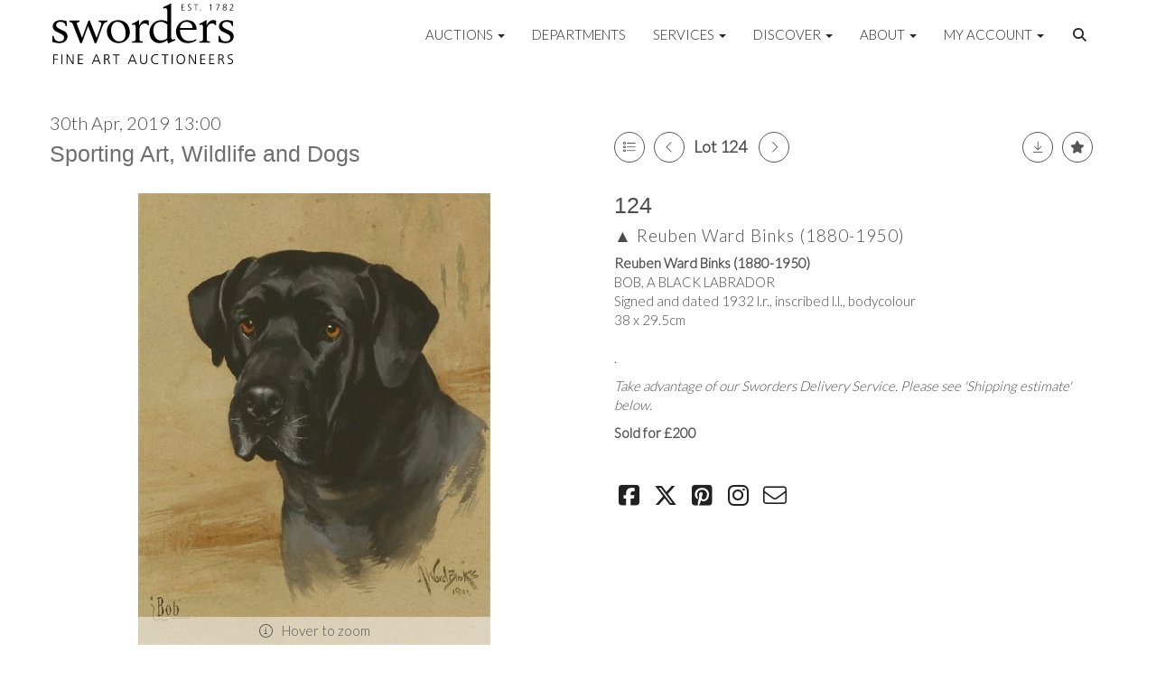

--- FILE ---
content_type: text/html; charset=utf-8
request_url: https://www.sworder.co.uk/auction/lot/lot-124---reuben-ward-binks-1880-1950/?lot=245805&so=0&st=&sto=0&au=823&ef=&et=&ic=False&sd=1&pp=96&pn=1&g=1
body_size: 22317
content:
<!DOCTYPE html>
            
                <html lang="en">
            
<head>
    <meta charset="utf-8">
    <meta http-equiv="X-UA-Compatible" content="IE=edge">
    <meta name="viewport" content="width=device-width, initial-scale=1">
    

    <meta name="description" content="Lot 124 - Reuben Ward Binks (1880-1950)">
    
        <meta property="og:image" content="https://sworders.blob.core.windows.net/stock/308208-0-medium.jpg?v=63689294355907"/>






    <title>Lot 124 - Reuben Ward Binks (1880-1950)</title>

    
    <link rel="preload" href="/Content/webfonts/fa-light-300.woff2" as="font" crossorigin="anonymous" type="font/woff2">
    <link rel="preload" href="/Content/webfonts/fa-solid-900.woff2" as="font" crossorigin="anonymous" type="font/woff2">

    <link href="/css?v=eM3UDVICH-Ycd74S_UG2m-qKc9CZ3C7puI49PWdfYkg1" rel="stylesheet"/>

    <link rel="preload" href="/css-defer?v=lamPCj0OGbiH2dgjoAufO6YXZAEETGvows_KCeuNpMc1" as="style" onload="this.onload=null;this.rel='stylesheet'"><noscript><link rel="stylesheet" href="/css-defer?v=lamPCj0OGbiH2dgjoAufO6YXZAEETGvows_KCeuNpMc1"></noscript>


    <link href="/css/1.css" rel="stylesheet">
    

    
            <!--[if lt IE 9]> <script src="~/Scripts/html5shiv.min.js"></script> <script src="~/Scripts/respond.min.js"></script> <![endif]-->
    
        <link rel="canonical" href="https://www.sworder.co.uk/auction/lot/lot-124---reuben-ward-binks-1880-1950/?lot=245805&sd=1" />
                <link rel="preload" href="https://fonts.googleapis.com/css?family=Lato:300,500" as="style" onload="this.onload=null;this.rel='stylesheet'">
            <noscript><link rel="stylesheet" href="https://fonts.googleapis.com/css?family=Lato:300,500"></noscript>
    <link rel="shortcut icon" href="/CMS/Favicon/ico"><link rel="apple-touch-icon" sizes="57x57" href="/CMS/Favicon/57"><link rel="apple-touch-icon" sizes="60x60" href="/CMS/Favicon/60"><link rel="apple-touch-icon" sizes="72x72" href="/CMS/Favicon/72"><link rel="apple-touch-icon" sizes="76x76" href="/CMS/Favicon/76"><link rel="icon" type="image/png" href="/CMS/Favicon/16" sizes="16x16"><link rel="icon" type="image/png" href="/CMS/Favicon/32" sizes="32x32"><link rel="manifest" href="/CMS/Favicon/manifest"><meta name="msapplication-TileColor" content="#da532c"><meta name="msapplication-config" content="/CMS/Favicon/browserconfig"><meta name="theme-color" content="#ffffff">    <meta name="p:domain_verify" content="c3847bda03a7b3ae2a9f43cd73ebdb27"/>

 <!-- Start cookieyes banner --> 
  <script id="cookieyes" type="text/javascript" src="https://cdn-cookieyes.com/client_data/5130451c403478cfb60c1a80/script.js"></script>
    <!-- End cookieyes banner --> 
      
  <!-- Google Tag Manager -->
<script>(function(w,d,s,l,i){w[l]=w[l]||[];w[l].push({'gtm.start':
new Date().getTime(),event:'gtm.js'});var f=d.getElementsByTagName(s)[0],
j=d.createElement(s),dl=l!='dataLayer'?'&l='+l:'';j.async=true;j.src=
'https://www.googletagmanager.com/gtm.js?id='+i+dl;f.parentNode.insertBefore(j,f);
})(window,document,'script','dataLayer','GTM-NTBR95Q');</script>
<!-- End Google Tag Manager -->

  
<!-- Meta Pixel Code -->
<script>
!function(f,b,e,v,n,t,s)
{if(f.fbq)return;n=f.fbq=function(){n.callMethod?
n.callMethod.apply(n,arguments):n.queue.push(arguments)};
if(!f._fbq)f._fbq=n;n.push=n;n.loaded=!0;n.version='2.0';
n.queue=[];t=b.createElement(e);t.async=!0;
t.src=v;s=b.getElementsByTagName(e)[0];
s.parentNode.insertBefore(t,s)}(window, document,'script',
'https://connect.facebook.net/en_US/fbevents.js');
fbq('init', '911380064144172');
fbq('track', 'PageView');
</script>
<noscript><img height="1" width="1" style="display:none"
src="https://www.facebook.com/tr?id=911380064144172&ev=PageView&noscript=1"
/></noscript>
<!-- End Meta Pixel Code -->    
<script>(function(i,s,o,g,r,a,m){i['GoogleAnalyticsObject']=r;i[r]=i[r]||function(){
  (i[r].q=i[r].q||[]).push(arguments)},i[r].l=1*new Date();a=s.createElement(o),
  m=s.getElementsByTagName(o)[0];a.async=1;a.src=g;m.parentNode.insertBefore(a,m)
  })(window,document,'script','https://www.google-analytics.com/analytics.js','ga');

  ga('create', 'UA-19538816-2', 'auto');
  ga('send', 'pageview');
</script>
<!-- Google tag (gtag.js) -->
<script async src="https://www.googletagmanager.com/gtag/js?id=G-85LNHQRH63"></script>
<script>
  window.dataLayer = window.dataLayer || [];
  function gtag(){dataLayer.push(arguments);}
  gtag('js', new Date());

  gtag('config', 'G-85LNHQRH63');
</script>

<!--iframe src="https://www.googletagmanager.com/ns.html?id=GTM-NTBR95Q"
height="0" width="0" style="display:none;visibility:hidden"-->

                <script type="text/javascript">
            var CaptchaCallback = function () {
                $(".g-recaptcha").each(function () {
                    var wid = grecaptcha.render($(this).prop("id"), { 'sitekey': $(this).data("sitekey") });
                    $(this).data('recaptcha-widget-id', wid);
                });
            };
        </script>
            <script defer src='https://www.google.com/recaptcha/api.js?onload=CaptchaCallback&render=explicit'></script>
    
        <script type="text/javascript">
            var MenuCollapseWidth = 1200;

        </script>
        

    <script src="/js?v=v8jn8AJm7lgnFkuGJ4MjwhILQ7mQJMBQ1Qu3124uU9c1"></script>

    <script src="/js-defer?v=LMRhFkHxEKNntcILkv31_g-AgPU2ZfhEoL4LDEDfutQ1" defer></script>

</head>

<body style="padding-top: 75px;">


    <!-- Google Tag Manager (noscript) -->
<noscript><iframe src="https://www.googletagmanager.com/ns.html?id=GTM-NTBR95Q"
height="0" width="0" style="display:none;visibility:hidden"></iframe></noscript>
<!-- End Google Tag Manager (noscript) -->
    <header>
        




<nav class="navbar navbar-default navbar-primary border-top  with-logo navbar-fixed-top">
    <div class="container">
        <div class="navbar-header ">
            <button id="bm-p-toggle" type="button" class="navbar-toggle collapsed" data-toggle="collapse" data-target="#navbar-primary" aria-expanded="false" aria-controls="navbar">
                <div id="bm-p-b">
                    <span class="sr-only">Toggle navigation</span>
                    <span class="icon-bar"></span>
                    <span class="icon-bar"></span>
                    <span class="icon-bar"></span>
                </div>
                <div id="bm-p-c" class="hidden">
                    <span class="fal fa-close"></span>
                </div>
            </button>

                <button type="button" class="navbar-toggle collapsed search-navbar" data-toggle="collapse" data-target="#navbar-search" aria-expanded="false" aria-controls="navbar">
                    <i class="fa fa-search fa-fw"></i>
                </button>

                <a class="navbar-brand primary-brand" href="/">
                    <img src="https://sworders.blob.core.windows.net/logo/sworders-logo-strap-black.svg?v=636379101853830000" alt="Sworders Fine Art Auctioneers" class="main-logo pull-left" style="max-height: 75px; height:75px;" />
                        <div class="alt-logo pull-left" style="height: 40; display: none;">
                            <img src="https://sworders.blob.core.windows.net/logo/sworders-logo-nostrap-black.svg?v=636379102069170000" alt="Sworders Fine Art Auctioneers" style="max-height: 40px;" />
                        </div>
                </a>


                <div id="navbar-search" class="navbar-collapse collapse" aria-expanded="false">
                    <ul class="nav navbar-nav" style="margin-top: 3px;" role="menu">
                        <li>
                            <div class="input-group">
                                <input type="text" class="form-control search-st" placeholder="Search our lots by keyword or lot number" data-url="/auction/search" />
                                <span class="input-group-btn search-btn-st"><a href="#" class="btn">Search</a></span>
                            </div>
                        </li>
                    </ul>
                </div>

        </div>

        <div id="navbar-primary" class="navbar-collapse collapse  text-right">

            <ul class="nav navbar-nav">
                                <li data-cy="nav-bar-headers" class="dropdown ">
                                    <a href="#" class="dropdown-toggle" data-toggle="dropdown" role="button" aria-expanded="false">
Auctions                                        <span class="caret"></span>
                                    </a>

                                    <ul data-cy="nav-bar-dropdowns" class="dropdown-menu dropdown-below dropdown-double" role="menu" style="width: 475px">
                                                <li class=" col-sm-6" style="padding-left: 0; padding-right: 0;">
                                                        <a href="/sale-catalogues-and-previews">
Upcoming Auctions                                                        </a>
                                                </li>
                                                    <li class=" col-sm-6" style="padding-left: 0; padding-right: 0;">
                                                            <a href="/lot-alerts">
Lot Alerts                                                            </a>
                                                    </li>
                                                <li class=" col-sm-6" style="padding-left: 0; padding-right: 0;">
                                                        <a href="https://timed.sworder.co.uk">
Timed Auctions                                                        </a>
                                                </li>
                                                    <li class=" col-sm-6" style="padding-left: 0; padding-right: 0;">
                                                            <a href="/catalogue-subscriptions">
Printed Catalogue Subscriptions                                                            </a>
                                                    </li>
                                                <li class=" col-sm-6" style="padding-left: 0; padding-right: 0;">
                                                        <a href="/results">
Results                                                        </a>
                                                </li>
                                                    <li class=" col-sm-6" style="padding-left: 0; padding-right: 0;">
                                                            <a href="/bid-live">
SwordersLive Online Bidding                                                            </a>
                                                    </li>
                                                <li class=" col-sm-6" style="padding-left: 0; padding-right: 0;">
                                                        <a href="/buying-with-sworders">
Buying with Sworders                                                        </a>
                                                </li>
                                                    <li class=" col-sm-6" style="padding-left: 0; padding-right: 0;">
                                                            <a href="/account/makepayment">
Invoice Payment                                                            </a>
                                                    </li>
                                                <li class=" col-sm-6" style="padding-left: 0; padding-right: 0;">
                                                        <a href="/lot-archive">
Lot Archive                                                        </a>
                                                </li>
                                                    <li class=" col-sm-6" style="padding-left: 0; padding-right: 0;">
                                                            <a href="/frequently-asked-questions">
FAQs                                                            </a>
                                                    </li>
                                            <li class="clearfix"></li>
                                    </ul>
                                </li>
                                <li >
                                    <a href="/departments/" >
Departments                                    </a>
                                </li>
                                <li data-cy="nav-bar-headers" class="dropdown ">
                                    <a href="#" class="dropdown-toggle" data-toggle="dropdown" role="button" aria-expanded="false">
Services                                        <span class="caret"></span>
                                    </a>

                                    <ul data-cy="nav-bar-dropdowns" class="dropdown-menu dropdown-below " role="menu" style="">
                                                <li class="">
                                                        <a href="/selling-with-sworders">
Selling with Sworders                                                        </a>
                                                </li>
                                                <li class="">
                                                        <a href="/request-a-valuation">
Request an Online Valuation                                                        </a>
                                                </li>
                                                <li class="">
                                                        <a href="/appointments">
Book a Valuation or Collection                                                        </a>
                                                </li>
                                                <li class="">
                                                        <a href="/valuation-day-calendar">
Valuation Days &amp; Events Calendar                                                        </a>
                                                </li>
                                                <li class="">
                                                        <a href="/private-client-valuations">
Private Client Valuations                                                         </a>
                                                </li>
                                                <li class="">
                                                        <a href="/house-sales-and-private-collections">
House Sales &amp; Private Collections                                                        </a>
                                                </li>
                                                <li class="">
                                                        <a href="/collection-and-shipping">
Collection &amp; Shipping                                                        </a>
                                                </li>
                                    </ul>
                                </li>
                                <li data-cy="nav-bar-headers" class="dropdown ">
                                    <a href="#" class="dropdown-toggle" data-toggle="dropdown" role="button" aria-expanded="false">
Discover                                        <span class="caret"></span>
                                    </a>

                                    <ul data-cy="nav-bar-dropdowns" class="dropdown-menu dropdown-below " role="menu" style="">
                                                <li class="">
                                                        <a href="/news-articles">
News, Views &amp; Insights                                                        </a>
                                                </li>
                                                <li class="">
                                                        <a href="/newsletter">
Newsletter Sign Up                                                        </a>
                                                </li>
                                                <li class="">
                                                        <a href="/artists-authors-designers-makers">
Artists, Authors, Designers &amp; Makers                                                        </a>
                                                </li>
                                                <li class="">
                                                        <a href="/press-coverage">
Sworders in the Press                                                        </a>
                                                </li>
                                    </ul>
                                </li>
                                <li data-cy="nav-bar-headers" class="dropdown ">
                                    <a href="#" class="dropdown-toggle" data-toggle="dropdown" role="button" aria-expanded="false">
About                                        <span class="caret"></span>
                                    </a>

                                    <ul data-cy="nav-bar-dropdowns" class="dropdown-menu dropdown-below " role="menu" style="">
                                                <li class="">
                                                        <a href="/about-sworders">
About Sworders                                                        </a>
                                                </li>
                                                <li class="">
                                                        <a href="/the-sworders-team">
Our Team                                                        </a>
                                                </li>
                                                <li class="">
                                                        <a href="/locations">
Locations                                                        </a>
                                                </li>
                                                <li class="">
                                                        <a href="/careers-sworders">
Careers at Sworders                                                        </a>
                                                </li>
                                                <li class="">
                                                        <a href="/award-winning-saleroom">
An Award-Winning Saleroom                                                        </a>
                                                </li>
                                                <li class="">
                                                        <a href="/sustainability">
Sustainability at Sworders                                                        </a>
                                                </li>
                                                <li class="">
                                                        <a href="/press-office">
Press Office                                                        </a>
                                                </li>
                                                <li class="">
                                                        <a href="/cultural-enrichment-and-charity-partnerships">
Cultural Enrichment &amp; Charity Partnerships                                                        </a>
                                                </li>
                                                <li class="">
                                                        <a href="/client-testimonials">
Client Testimonials                                                        </a>
                                                </li>
                                                <li class="">
                                                        <a href="/our-core-values">
Our Core Values                                                        </a>
                                                </li>
                                    </ul>
                                </li>
                                <li data-cy="nav-bar-headers" class="dropdown ">
                                    <a href="#" class="dropdown-toggle" data-toggle="dropdown" role="button" aria-expanded="false">
My Account                                        <span class="caret"></span>
                                    </a>

                                    <ul data-cy="nav-bar-dropdowns" class="dropdown-menu dropdown-below " role="menu" style="">
                                                <li class="">
                                                        <a href="/account/register?returnurl=https%3a%2f%2fwww.sworder.co.uk%3a443%2fauction%2flot%2flot-124---reuben-ward-binks-1880-1950%2f%3flot%3d245805%26so%3d0%26st%3d%26sto%3d0%26au%3d823%26ef%3d%26et%3d%26ic%3dFalse%26sd%3d1%26pp%3d96%26pn%3d1%26g%3d1">
Sign In / Register                                                        </a>
                                                </li>
                                    </ul>
                                </li>
                                <li class="dropdown search-dropdown hidden-xs">
                                    <a href="#" class="dropdown-toggle" data-toggle="dropdown" role="button" aria-expanded="false"><i class="fa fa-search fa-fw"></i></a>
                                    <ul class="dropdown-menu search-dropdown dropdown-below" role="menu">
                                        <li class="">
                                            <div class="input-group">
                                                <input type="text" class="form-control search-st" placeholder="Search our lots by keyword or lot number" data-url="/auction/search" />
                                                <span class="input-group-btn search-btn-st"><a href="#" class="btn">Search</a></span>
                                            </div>
                                        </li>
                                    </ul>
                                </li>



            </ul>

        </div>
    </div>
</nav>

    <div class="clearfix"></div>
    </header>
    







<script src="/Language/CommonJavascriptTranslations"></script>






    <div id="PR_452" class="container c-content  " data-pt="10" style=" background-color: rgba(0,0,0,0); padding-top: 10px; padding-bottom: 10px;" >
        <div class="row">
            <div>




<style type="text/css">


            #LD_1322 .lot-auction .auction-title,
            #LD_1322 .lot-auction .auction-title a {
                font-family: "Lato-Black", sans-serif;
            }
                
        #LD_1322 .lot-auction .auction-title,
        #LD_1322 .lot-auction .auction-title a {
            color: #6e6e6e;
        }
    
        

            #LD_1322 .lot .lot-title,
            #LD_1322 .lot-number {
                font-family: "Lato", "Helvetica Neue", Helvetica, Arial, sans-serif;
            }
                    #LD_1322 .lot-number {
        font-size: 18px;
    }

        
        
            #LD_1322 .am-pre-register {
        padding: 10px 0;
    }
    #LD_1322 .lot-gallery-wrapper li a,
    #LD_1322 .lot-gallery-wrapper-vertical li a{
        border: 1px solid #c0c0c0;
        padding: 3px;
    }
    #LD_1322 .lot-gallery-wrapper li a img,
    #LD_1322 .lot-gallery-wrapper-vertical li a img{
        position: relative;
        top: 50%;
        transform: translateY(-50%);
        padding-top: 0 !important;
    }

        #LD_1322 .lot-details .lot-a-t {

                font-family: "Lato-Black", sans-serif;
                                            }
        
        .tab-lotdetails .tab-pane {
            max-height: 400px;
        }
    
</style>

<link href="/imageviewer-css?v=QJPjFxeLN7iQtbBlVsjVkXWdMVZ7ozEDlD-7tTKdaxA1" rel="stylesheet"/>


<div id="LD_1322" class="block " data-id="245805" data-compact="0" data-showresults="1" data-endtime="-1" style="margin-top: 40px;">
        <script>
            if (typeof timedBidEndTime == "undefined") {
                var timedBidEndTime = {};
            }
            if (typeof pageLoadTimeStamp == "undefined") {
                var pageLoadTimeStamp = 1769116590;
            }
        </script>
    <div class="lot-top lot-auction col-sm-6">
        
<H4 class='date-title' style='margin-top: 0;'>
                
                30th Apr, 2019 13:00
                
        </H4><H3 class='auction-title'><a href="/auction/search?au=823" )>Sporting Art, Wildlife and Dogs</a></H3>    <div class="hidden-sm hidden-md hidden-lg hidden-print">
        <h2 class="lot-title cat-17">
<span class="req-tag"><span title = "ARR may apply">▲ </span></span>Reuben Ward Binks (1880-1950)        </h2>
    </div>
    </div>
    <div class="lot-top lot-nav col-sm-6">
        
        <div class="pull-left">
            <div class="clearfix">&nbsp;</div>
                <a href="/auction/search/?so=0&amp;st=&amp;sto=0&amp;au=823&amp;ef=&amp;et=&amp;ic=False&amp;sd=1&amp;pp=96&amp;pn=1&amp;g=1#245805" class="btn   btn-fa-round btn-back-to-list pull-left " title="Back to list"><i class="fal fa-list"></i></a>
                                <span class="pull-right">&nbsp;<a href="/auction/lot/lot-125---william-henry-hamilton-trood-1848-1899/?lot=245804&amp;so=0&amp;st=&amp;sto=0&amp;au=823&amp;ef=&amp;et=&amp;ic=False&amp;sd=1&amp;pp=96&amp;pn=1&amp;g=1" class="btn   btn-fa-round" title="Next lot"><i class="fal fa-chevron-right"></i></a></span>
                <span class="pull-right lot-number" style="position: relative; top: 4px; margin-left: 10px; margin-right: 10px;">Lot 124 </span>
                    <span class="pull-right"><a href="/auction/lot/lot-123---marjorie-cox-1915-2003/?lot=326503&amp;so=0&amp;st=&amp;sto=0&amp;au=823&amp;ef=&amp;et=&amp;ic=False&amp;sd=1&amp;pp=96&amp;pn=1&amp;g=1" class="btn   btn-fa-round" title="Previous lot"><i class="fal fa-chevron-left"></i></a></span>

        </div>
        <div class="lot-extra pull-right">
            <div class="clearfix">&nbsp;</div>
                <div class="lot-wishlist pull-right auction-wishlist">
                    <div class="la la-ball-clip-rotate auction-wait" title="Please wait" style="display: none;"><div></div></div>
                    <a href="#" class="btn   btn-fa-round btn-wishlist" data-lot-id="245805" data-wishlist="false" title="Add to wishlist"><i class="fa fa-star"></i></a>
                </div>
                            <div class="lot-pdf pull-right">
                    <a class="btn   btn-fa-round btn-lot-pdf" href="/cms/lotdetailspdf/245805/" rel="nofollow" title="Download Lot Details PDF"><i class="fal fa-arrow-down-to-line"></i></a>
                </div>
                    </div>
        <div class="clearfix"></div>
    </div>
    <div class="clearfix"></div>
    <div class="lot lot-image col-sm-6" style="padding-left: 0; padding-right: 0;">
            <div class="image-wrapper text-center">
                    <div class="image-data hidden" data-img-src="https://sworders.blob.core.windows.net/stock/308208-0-medium.jpg?v=63689294355907" data-high-res-src="https://sworders.blob.core.windows.net/stock/308208-0.jpg?v=63689294355907"></div>
                    <img id="lot-image" data-zoom-image="https://sworders.blob.core.windows.net/stock/308208-0.jpg?v=63689294355907" src="https://sworders.blob.core.windows.net/stock/308208-0-medium.jpg?v=63689294355907" class="zoom high-resolution-link  lot-image-hover-zoom"  alt="Lot 124 - Reuben Ward Binks (1880-1950)" title="Click for high resolution" />
                        <div class="info-overlay-1 hidden-xs">
                            <i class="fal fa-info-circle fa-fw"></i> Hover to zoom
                        </div>
            </div>
                    <div class="text-center" style="margin-bottom: 5px;">
                        <a href="#" class="btn high-resolution-link"><i class="fa fa-search fa-fw"></i> Click for high resolution</a>
                    </div>
                <div class="clearfix"></div>
                    <div class="lot-gallery-wrapper-horizontal">
                        <a href="#" class="prev pull-left" style="opacity: 0; filter: alpha(opacity=0);"><i class="fal fa-chevron-left fa-fw"></i></a>
                        <div class="lot-gallery-wrapper pull-left" style="width: calc(100% - 55px); padding: 0; opacity: 0; filter: alpha(opacity=0); margin-bottom: 10px;">
                            <ul id="lotGallery" style="margin: 0; padding: 0; height: 100%; list-style: none;">
                                                                    <li class="text-center" style="float: left; margin: 0; padding: 0; margin-left: 1px; margin-right: 0px; width: 100px; height: 100%;">
                                        <a href="#" style="float: left; height: 100%; width: 100%;" data-image="https://sworders.blob.core.windows.net/stock/308208-0-medium.jpg?v=63689294355907" data-zoom-image="https://sworders.blob.core.windows.net/stock/308208-0.jpg?v=63689294355907">
                                            <img src="https://sworders.blob.core.windows.net/stock/308208-0-small.jpg?v=63689294355907" alt="Lot 124 - Reuben Ward Binks (1880-1950)" style="max-height: 100px; max-width: 94px;" />
                                        </a>
                                    </li>
                                    <li class="text-center" style="float: left; margin: 0; padding: 0; margin-left: 1px; margin-right: 0px; width: 100px; height: 100%;">
                                        <a href="#" style="float: left; height: 100%; width: 100%;" data-image="https://sworders.blob.core.windows.net/stock/308208-1-medium.jpg?v=63689294356347" data-zoom-image="https://sworders.blob.core.windows.net/stock/308208-1.jpg?v=63689294356347">
                                            <img src="https://sworders.blob.core.windows.net/stock/308208-1-small.jpg?v=63689294356347" alt="Lot 124 - Reuben Ward Binks (1880-1950)" style="max-height: 100px; max-width: 94px;" />
                                        </a>
                                    </li>
                                    <li class="text-center" style="float: left; margin: 0; padding: 0; margin-left: 1px; margin-right: 0px; width: 100px; height: 100%;">
                                        <a href="#" style="float: left; height: 100%; width: 100%;" data-image="https://sworders.blob.core.windows.net/stock/308208-2-medium.jpg?v=63689294356787" data-zoom-image="https://sworders.blob.core.windows.net/stock/308208-2.jpg?v=63689294356787">
                                            <img src="https://sworders.blob.core.windows.net/stock/308208-2-small.jpg?v=63689294356787" alt="Lot 124 - Reuben Ward Binks (1880-1950)" style="max-height: 100px; max-width: 94px;" />
                                        </a>
                                    </li>
                                
                            </ul>
                        </div>
                        <a href="#" class="next pull-left" style="opacity: 0; filter: alpha(opacity=0);"><i class="fal fa-chevron-right fa-fw"></i></a>
                        <div class="clearfix"></div>
                    </div>
    </div>
    <div class="lot lot-details col-sm-6" style="padding-left: 40px;">
        
        
<H3 class='lot-a-t'>124</H3>                    <h1 class="lot-title cat-17">
<span class="req-tag"><span title = "ARR may apply">▲ </span></span>Reuben Ward Binks (1880-1950)            </h1>
                    <div class="lot-desc">
                        <p><strong>Reuben Ward Binks (1880-1950)</strong><br />BOB, A BLACK LABRADOR<br />Signed and dated 1932 l.r., inscribed l.l., bodycolour<br />38 x 29.5cm<br /><br />.</p>
                    </div>
                        <p><p><em>Take advantage of our Sworders Delivery Service. Please see 'Shipping estimate' below.</em></p></p>

                    <p>
                            <strong>

                                    Sold for £200
                                                        </strong>
                    </p>
            <div class="clearfix" style="margin-bottom: 5px;"></div>
        <div class="clearfix">
            <br />
        </div>


            <div class="lot-desc">
                
        <div id="PS_0" class="block block-socialmedia text-left">
            <div class="socialmediasharelinks">
                                    <a href="http://www.facebook.com/sharer.php?u=https%3a%2f%2fwww.sworder.co.uk%3a443%2fauction%2flot%2flot-124---reuben-ward-binks-1880-1950%2f%3flot%3d245805%26so%3d0%26st%3d%26sto%3d0%26au%3d823%26ef%3d%26et%3d%26ic%3dFalse%26sd%3d1%26pp%3d96%26pn%3d1%26g%3d1" title="Share on Facebook" target="_blank"><i class="fa fa-facebook-square fa-fw"></i></a>
                                    <a href="https://www.twitter.com/share?url=https%3a%2f%2fwww.sworder.co.uk%3a443%2fauction%2flot%2flot-124---reuben-ward-binks-1880-1950%2f%3flot%3d245805%26so%3d0%26st%3d%26sto%3d0%26au%3d823%26ef%3d%26et%3d%26ic%3dFalse%26sd%3d1%26pp%3d96%26pn%3d1%26g%3d1" title="Tweet this page" target="_blank"><i class="fa-brands fa-x-twitter fa-fw" style="font-size:26px; margin-top:-2px;"></i></a>
                                                                    <a href="http://pinterest.com/pin/create/link/?url=https%3a%2f%2fwww.sworder.co.uk%3a443%2fauction%2flot%2flot-124---reuben-ward-binks-1880-1950%2f%3flot%3d245805%26so%3d0%26st%3d%26sto%3d0%26au%3d823%26ef%3d%26et%3d%26ic%3dFalse%26sd%3d1%26pp%3d96%26pn%3d1%26g%3d1" title="Pin page on Pinterest" target="_blank"><i class="fa fa-pinterest-square fa-fw"></i></a>
                                    <a href="https://www.instagram.com/swordersfineart/" title="Go to our instagram page" target="_blank"><i class="fa fa-instagram fa-fw"></i></a>
                                                                    <a href="mailto:?subject=Take%20a%20look%20at%20this%20page%20on%20Sworders%20Auctioneers&amp;body=Take%20a%20look%20at%20this%20page%20on%20Sworders%20Auctioneers%0D%0Ahttps%3A%2F%2Fwww.sworder.co.uk%2Fauction%2Flot%2Flot-124---reuben-ward-binks-1880-1950%2F%3Flot%3D245805%26so%3D0%26st%3D%26sto%3D0%26au%3D823%26ef%3D%26et%3D%26ic%3DFalse%26sd%3D1%26pp%3D96%26pn%3D1%26g%3D1" title="Share via email"><i class="fal fa-envelope fa-fw"></i></a>
            </div>
            <div class="clearfix"></div>
        </div>

            </div>

    </div>
    <div class="clearfix">&nbsp;</div>
        <ul class="nav nav-tabs responsive" id="lotTabs">
            
                <li class=""><a href="#howtobid" data-toggle="tab">How To Bid</a></li>
                            <li class=""><a href="#auctiondetails" data-toggle="tab">Auction &amp; Viewing Details</a></li>
                                        <li class=""><a href="#shipping" data-toggle="tab">Shipping Estimate</a></li>
                            <li class=""><a href="#valuation" data-toggle="tab">Sustainability</a></li>
                            <li class="active"><a href="#sellonelikethis" data-toggle="tab">Sell One Like This</a></li>
                    </ul>
        <div class="tab-content tab-lotdetails responsive">
                                        <div class="tab-pane tab-pane-border " id="howtobid">
<p>IN PERSON</p>
<p>To bid in person at auction for the first time please register for a bidding paddle in advance by filling out and submitting a registration form at our front desk. When registering in person we require photo ID, such as a passport or driving licence.</p>
<p>ABSENTEE BIDDING</p>
<p>If you cannot attend the auction in person we can bid on your behalf. You can leave an absentee bid on our website.</p>
<p>The amount you bid should be your maximum bid. We will bid up to that limit for you, and remember you may end up paying less than your limit, depending on other bidding on the day.</p>
<p>You can leave an absentee bid up to half an hour before the start of any sale. Please note when we receive two or more absentee bids for the same amount, the first bid received will be the one taken.</p>
<p>LEAVE COMMISSION BIDS ONLINE</p>
<p>If you would like to leave a commission bid on our website you can do so up until 30 minutes before the sale starts. Leaving a commission bid through sworder.co.uk is free for all registered clients. Thereafter you may register bank card details under your account in order to bid live. <strong><a href="https://www.sworder.co.uk/account/register">Click here</a></strong> to register an account.</p>
<p>BID LIVE ON sworder.co.uk</p>
<p>You can bid live at our auctions from the comfort of your home or office using bidding platform Sworders Live.  It is easy to register and you can watch the auction live as it happens.  A 'Bid Live' button will appear on the auction on our website homepage when a sale is live; simply click the button to sign in or register with your card details. There is no additional charge for this service. </p>
<p>For further instructions on registering to bid live, please <strong><a href="https://www.sworder.co.uk/bid-live">click here.</a></strong></p>
<p>TELEPHONE BIDDING</p>
<p>If you would like to bid by telephone please contact our team prior to the auction with your details of the lots you are interested in and your full name, address, telephone number(s) and email address. Once our team have entered your bid request you will receive an email confirmation. We will contact you during the sale and one of our team will bid live with you over the phone.</p>
<p>Please note that we normally offer this service for lots with an estimate of £500 or higher and all telephone bid requests must be received by close of business the day before the auction.</p>                </div>
                            <div class="tab-pane tab-pane-border " id="auctiondetails">
                    <p><strong>Auction: </strong><a href="/auction/search?au=823" )>Sporting Art, Wildlife and Dogs</a>, 30th Apr, 2019</p>
                            <p><strong>Viewing</strong><br /><p>LONDON VIEWING<br />Sworders Auctioneers, 15 Cecil Court, London WC2N 4EZ</p><p>0203 971 2500</p><p>8 April -18 April 2019</p><p>STANSTED VIEWING<br />26 April 2019, 9am - 5pm<br />28 April 2019, 10am - 1pm<br />29 April 2019, 9am - 5pm<br />30 April 2019, from 9am</p><p> </p></p>
                    <p><a href="/auction/search?au=823" class="btn">View all lots in this sale</a></p>
                </div>
                                        <div class="tab-pane tab-pane-border " id="shipping">
<p>Sorry, we cannot calculate a pre-sale automated shipping cost due to the items weight/size.</p>
<p>Should you be successful in buying this item, a specific shipping estimate can be requested after the sale by using the link in your invoice email; this also includes requests for international delivery.</p>
<p>If you would like further information about shipping and collection please see <a href="/collection-and-shipping" target="_blank" rel="noopener noreferrer">here.</a></p>                </div>
                            <div class="tab-pane tab-pane-border " id="valuation">
                    <p>Buying a pre-loved, antique, or vintage item not only provides you with unique style and value for money but it also helps to reduce landfill, and the annual emissions of an antique or vintage piece can be as little as one sixteenth of those of its new equivalent!</p>
<p>Sworders is proud to be supporting the work of <a href="http://www.antiquesaregreen.org" target="_blank" rel="noopener noreferrer"><strong>Antiques are Green</strong></a> - the movement that was founded in 2009 to promote “a greener future created from the past”. Read their fascinating carbon footprint study of a Georgian chest of drawers versus a modern equivalent <a href="https://sworders.blob.core.windows.net/sustainability/ProductFootprint.pdf" target="_blank" rel="noopener noreferrer"><strong>here</strong></a></p>
<p> </p>
<p><a href="https://www.antiquesaregreen.org/" target="_blank" rel="noopener noreferrer"><img src="https://sworders.blob.core.windows.net/sustainability/Antiques-Are-Green-Logo.jpg" alt="Antiques are Green" width="192" height="175" /></a></p>
<p> </p>
                </div>
                            <div class="tab-pane tab-pane-border active" id="sellonelikethis">
                    <h2>Request A Valuation</h2>
<p>Here at Sworders, we are happy to offer a free online valuation service. Please fill out the form and press the 'Submit' button below.</p>
<p>To help us with your valuation please attach clear photographs of the item where possible. You can submit up to 5.</p>
<p>Approximate dimensions are also useful. Expect to hear from the appropriate valuer as soon as possible.</p>


<div id="vf_1322" class="block block-form">
    <style>
        #vf_1322 form .dz-progress { opacity: 0; }
        #vf_1322 form .dropzone-previews { border-radius: 4px; }
        #vf_1322 form legend {
            border-bottom: none;
            margin-bottom: 0;
        }
    </style>
    <div class="">
<form action="/formsubmit/valuationrequest/" area="" class="valuationForm" enctype="multipart/form-data" id="valuationForm" method="post"><input name="__RequestVerificationToken" type="hidden" value="IpCOF6WEo5F3Xy2mDQs6zhAxwGdMFRlaWyHy8kyMpq0AnZgLP1wXpiqCCmFJ2lh5BKjp4vkIwK9oapsdHsveA8sWZRtqdUZXAtn12pjeppM1" /><input id="PageContent_Id" name="PageContent_Id" type="hidden" value="1322" /><input data-val="true" data-val-number="The field FromLotId must be a number." id="FromLotId" name="FromLotId" type="hidden" value="245805" /><input id="AppendText" name="AppendText" type="hidden" value="Lot 124 (Sporting Art, Wildlife and Dogs, 30th Apr, 2019)
Reuben Ward Binks (1880-1950) BOB, A BLACK LABRADOR Signed and dated 1932 l.r., inscribed l.l.,...
Estimate: £200 - £300" />            <div class="row">
                    <div class="col-sm-6">
                                <div class="form-group">
                                    <select id="F_1322_0" name="F_1322_0" class="form-control floatlabel" placeholder="Title">
                                        <option value="" class="grey">Title</option>
                                            <option>Dr</option>
                                            <option>Lady</option>
                                            <option>Lord</option>
                                            <option>Major</option>
                                            <option>Miss</option>
                                            <option>Mr</option>
                                            <option>Mrs</option>
                                            <option>Ms</option>
                                            <option>Prof</option>
                                            <option>Rev</option>
                                            <option>Sir</option>
                                            <option>Dame</option>
                                    </select>
                                    <div id="F_1322_0_Error" class="error text-danger" style="display: none;"></div>
                                </div>
                    </div>
                    <div class="col-sm-6">
                                <div class="form-group">
                                    <input type="text" id="F_1322_1" name="F_1322_1" class="form-control   vf_firstname    floatlabel" placeholder="First Name" />
                                    <div id="F_1322_1_Error" class="error text-danger" style="display: none;"></div>
                                </div>
                    </div>
                    <div class="col-sm-6">
                                <div class="form-group">
                                    <input type="text" id="F_1322_2" name="F_1322_2" class="form-control    vf_lastname   floatlabel" placeholder="Surname" />
                                    <div id="F_1322_2_Error" class="error text-danger" style="display: none;"></div>
                                </div>
                    </div>
                    <div class="col-sm-6">
                                <div class="form-group">
                                    <input type="text" id="F_1322_3" name="F_1322_3" class="form-control vf_email      floatlabel" placeholder="Email" />
                                    <div id="F_1322_3_Error" class="error text-danger" style="display: none;"></div>
                                </div>
                    </div>
                    <div class="col-sm-6">
                                <div class="form-group">
                                    <input type="text" id="F_1322_4" name="F_1322_4" class="form-control     vf_phone  floatlabel" placeholder="Telephone" />
                                    <div id="F_1322_4_Error" class="error text-danger" style="display: none;"></div>
                                </div>
                    </div>
                    <div class="col-sm-6">
                                <div class="form-group">
                                    <input type="text" id="F_1322_5" name="F_1322_5" class="form-control       floatlabel" placeholder=" Postcode" />
                                    <div id="F_1322_5_Error" class="error text-danger" style="display: none;"></div>
                                </div>
                    </div>
                    <div class="col-sm-12">
                                <div class="form-group">
                                    <select id="F_1322_6" name="F_1322_6" class="form-control floatlabel" placeholder="How did you hear about us? ">
                                        <option value="" class="grey">How did you hear about us? </option>
                                            <option>I&#39;ve Dealt With You Before</option>
                                            <option>Google/Web Search</option>
                                            <option>Social Media</option>
                                            <option>Newspaper/Press Advert</option>
                                            <option>Editorial Story</option>
                                            <option>Word of Mouth/Recommendation</option>
                                            <option>the-saleroom.com</option>
                                            <option>Other/Not Sure</option>
                                    </select>
                                    <div id="F_1322_6_Error" class="error text-danger" style="display: none;"></div>
                                </div>
                    </div>
                    <div class="col-sm-12">
                                <div class="form-group">
                                    <select id="F_1322_7" name="F_1322_7" class="form-control floatlabel" placeholder="Category">
                                        <option value="" class="grey">Category</option>
                                            <option value="359" >20th Century Design, Furniture and Lighting</option>
                                            <option value="292" >Ancient Art and Antiquities</option>
                                            <option value="299" >Automobilia</option>
                                            <option value="3" >Books &amp; Maps</option>
                                            <option value="4" >Ceramics</option>
                                            <option value="48" >Chinese Art</option>
                                            <option value="26" >Classic Cars</option>
                                            <option value="567" >Classic Motorcycles</option>
                                            <option value="5" >Clocks, Barometers &amp; Scientific Instruments</option>
                                            <option value="6" >Coins, Tokens &amp; Banknotes</option>
                                            <option value="437" >Curiosities</option>
                                            <option value="1" >Designer Handbags &amp; Couture</option>
                                            <option value="297" >Ethnographic, African &amp; Oceanic Art</option>
                                            <option value="27" >Fine Wine, Ports &amp; Spirits</option>
                                            <option value="9" >Furniture</option>
                                            <option value="10" >Garden Ornaments, Statuary, etc.</option>
                                            <option value="11" >Glass</option>
                                            <option value="49" >Indian Art</option>
                                            <option value="622" >Islamic Art</option>
                                            <option value="50" >Japanese Art</option>
                                            <option value="12" >Jewellery</option>
                                            <option value="442" >Korean Art</option>
                                            <option value="540" >Lighting</option>
                                            <option value="603" >Live Steam and Scale Models</option>
                                            <option value="438" >Maritime Art</option>
                                            <option value="334" >Metalware (copper, brass etc.)</option>
                                            <option value="18" >Modern &amp; Contemporary Prints</option>
                                            <option value="14" >Musical Instruments</option>
                                            <option value="17" >Paintings &amp; Drawings</option>
                                            <option value="439" >Pen Collections</option>
                                            <option value="21" >Rugs &amp; Carpets</option>
                                            <option value="370" >Russian Art</option>
                                            <option value="291" >Sculptures &amp; Bronzes</option>
                                            <option value="22" >Silver &amp; Plated Ware</option>
                                            <option value="655" >Southeast Asian Art</option>
                                            <option value="298" >Sport &amp; Country Pursuits</option>
                                            <option value="290" >Taxidermy and Natural History</option>
                                            <option value="440" >Textiles</option>
                                            <option value="25" >Toys &amp; Games</option>
                                            <option value="285" >Walking Sticks, Umbrellas &amp; Parasols</option>
                                            <option value="289" >Watches</option>
                                            <option value="13" >Weapons, Medals &amp; Militaria</option>
                                            <option value="28" >Works of Art</option>
                                        <option value="-1">Other / Not Sure / Mixed</option>
                                    </select>
                                    <div id="F_1322_7_Error" class="error text-danger" style="display: none;"></div>
                                </div>
                    </div>
                    <div class="col-sm-12">
                                <div class="form-group">
                                    <textarea id="F_1322_8" name="F_1322_8" class="form-control floatlabel" placeholder="Details" rows="5"></textarea>
                                    <div id="F_1322_8_Error" class="error text-danger" style="display: none;"></div>
                                </div>
                    </div>
                    <div class="col-sm-12">
                                <div class="form-group">
                                    <input type="text" id="F_1322_9" name="F_1322_9" class="form-control       floatlabel" placeholder="Makers marks" />
                                    <div id="F_1322_9_Error" class="error text-danger" style="display: none;"></div>
                                </div>
                    </div>
                    <div class="col-sm-12">
                                <fieldset>
                                    <legend>
                                        Images
                                    </legend>
                                    
                                    <div class="dropzone-previews dropzone" style="height: 248px; overflow-y: auto;">
                                        <p class="text-center"><i class="fal fa-plus fa-fw"></i> Drag and drop .jpg images here to upload, or click here to select images.</p>
                                    </div>
                                    <div id="F_1322_10_Error" class="error text-danger" style="display: none;"></div>
                                    <br />
                                </fieldset>
                    </div>
                    <div class="col-sm-12">
                                <div class="form-group">
                                    <div class="recaptcha">
                                        <div id="F_1322_11_ReCaptcha" class="g-recaptcha" data-sitekey="6LcsYygTAAAAAIKz4DVfqPw3j8erUEntUG-Qmtcj"></div>
                                        <div id="F_1322_11_Error" class="error text-danger" style="display: none;"></div>
                                    </div>
                                </div>
                    </div>
            </div>
            <div class="form-group">
                <div class="col-md-12">
                        <input type="submit" class="btn btn-val-submit" value="Submit" />
                </div>
            </div>
</form>    </div>
    <div class="clearfix"></div>

    <div class="new-file-upload" style="display: none;">
        <div class="fileinput fileinput-new input-group" data-provides="fileinput">
            <div class="form-control" data-trigger="fileinput"><span class="fileinput-filename"></span></div>
            <span class="input-group-addon btn btn-file" style="border-radius: 0;"><span class="fileinput-new">Select file</span><span class="fileinput-exists">Change</span><input type="file" name="UploadedFiles" data-maxsize="20971520" accept=".bmp,.gif,.jpeg,.jpg,.png" /></span>
            <a href="#" class="input-group-addon btn remove-file" data-dismiss="fileinput">Remove</a>
        </div>
    </div>
</div>

<link href="/Content/dz?v=D0RhGeyR3mIXu6tV_6a_n03IZsREBW7wyjhlKLxOywU1" rel="stylesheet"/>

<script src="/Language/DropZoneJavascript"></script>

<script src="/bundles/dz?v=43RDzvIatecTOFXO1jDKRz80KFYKeMg2hMi2WQB9r181"></script>


<script type="text/javascript">
    // Disable auto-discovery immediately
    if (typeof Dropzone !== 'undefined') {
        Dropzone.autoDiscover = false;
    }
</script>

<script type="text/javascript">
$(window).on('load', function () {
    // Check if Dropzone library has loaded
    if (typeof Dropzone === 'undefined') {
        console.error('Dropzone library not loaded');
        return;
    }
    
    // Disable auto-discovery AFTER Dropzone is loaded
    Dropzone.autoDiscover = false;
    
    var formUploadMaxFiles = parseInt("5");
    var formSelector = "#vf_1322 form";
    var $formElement = $(formSelector);
    var allowedFileExtensions = ".bmp,.gif,.jpeg,.jpg,.png"; // Use server-side variable
    
    // Making sure the form exists
    if ($formElement.length === 0) {
        console.error('Form not found with selector:', formSelector);
        return;
    }

    setTimeout(function () {
        $("#vf_1322 .vf_email").val("");
        $("#vf_1322 .vf_name").val("");
        $("#vf_1322 .vf_firstname").val("");
        $("#vf_1322 .vf_lastname").val("");
        $("#vf_1322 .vf_phone").val("");
    }, 50);


    var formUrl = $formElement.prop("action");
    if (!formUrl || formUrl === '') {
        console.error('Form action URL is missing or empty');
        return;
    }

    try {
        $formElement.dropzone({
            acceptedFiles: allowedFileExtensions,
            autoProcessQueue: false,
            uploadMultiple: true,
            maxFiles: formUploadMaxFiles,
            parallelUploads: formUploadMaxFiles,
            maxFilesize: 20,
            addRemoveLinks: true,
            previewsContainer: formSelector + ' .dropzone-previews',
            clickable: formSelector + ' .dropzone-previews',
            url: formUrl,
            dictDefaultMessage: "<br/>Drag and drop images here to upload.<br/><br/>Or click here to select images.",

            init: function () {
                var myDropzone = this;
                var submitButton = this.element.querySelector("input[type=submit]");
                
                if (!submitButton) {
                    console.error('Submit button not found in form');
                    return;
                }

                submitButton.addEventListener("click", function (e) {
                    e.preventDefault();
                    e.stopPropagation();

                    $(formSelector).validate();

                    if ($(formSelector).valid() && !$(formSelector).find("input[type='submit']").attr("disabled")) {
                        $(formSelector).find("input[type='submit']").attr("disabled", true);

                        if (myDropzone.getQueuedFiles().length > 0) {
                            myDropzone.processQueue();
                        } else {
                            var blob = new Blob();
                            blob.upload = { 'chunked': myDropzone.defaultOptions.chunking };
                            myDropzone.uploadFile(blob);
                        }
                    }
                });

                this.on("successmultiple", function (files, response) {
                    $(formSelector).find("input[type='submit']").removeAttr("disabled");

                    if (!response.errors) {
                        var $gaBtn = $(formSelector).find(".btn-ga");

                        // Check if element exists using .length
                        if ($gaBtn.length > 0) {
                            var gaAct = $gaBtn.data("act");
                            var gaCat = $gaBtn.data("cat");
                            var gaLbl = $gaBtn.data("lbl");

                            if (typeof (ga) !== "undefined" && gaAct && gaCat) {
                                ga('send', {
                                    eventAction: gaAct,
                                    eventCategory: gaCat,
                                    eventLabel: gaLbl,
                                    hitType: "event",
                                    transport: 'beacon'
                                });
                            }
                        }
                        // Gets triggered when the files have successfully been sent.
                        // Redirect user or notify of success.

                        // Handle redirect/message regardless of GA tracking
                        if (response.url && response.url.length) {
                            window.location = response.url;
                        }
                        if (response.msg && response.msg.length) {
                            bootbox.alert(response.msg);
                            $(formSelector)[0].reset();
                            // Only clear files on success
                            myDropzone.removeAllFiles(true);
                        }
                    } else {
                        if($(formSelector).find(".g-recaptcha").length) {
                            grecaptcha.reset();
                        }
                        // Don't remove files on validation errors - keep them for retry
                        // Reset the upload status of files so they can be resubmitted
                        myDropzone.files.forEach(function(file) {
                            file.status = Dropzone.QUEUED;
                            file.previewElement.classList.remove("dz-error");
                            file.previewElement.classList.remove("dz-complete");
                        });

                        response.errors.forEach(function (error) {
                            $("#" + error.Key + "_Error").text(error.Value);
                            $("#" + error.Key + "_Error").show();
                        });
                    }
                });

                this.on("errormultiple", function (files, response) {
                    $(formSelector).find("input[type='submit']").removeAttr("disabled");
                    // Don't remove files on error - let user retry with same files
                    // Reset the upload status of files so they can be resubmitted
                    myDropzone.files.forEach(function(file) {
                        file.status = Dropzone.QUEUED;
                        file.previewElement.classList.remove("dz-error");
                        file.previewElement.classList.add("dz-complete");
                    });
                });
            }
        });
        // Debugging - uncomment to check whether dz has initialised
        // console.log('Dropzone initialised successfully');

    } catch (error) {
        console.error('Failed to initialize Dropzone:', error);
    }
});
</script>                </div>
                    </div>
</div>

<div id="viewer-gallery" class="viewer-gallery" style="display: none;">
    <div class="image-container"></div>
    <div class="iv-close"></div>
    <img src="/scripts/imageviewer/left.svg" class="prev" />
    <img src="/Scripts/imageviewer/right.svg" class="next" />
    <div class="footer-info">
        Image: <span class="current"></span> / <span class="total"></span>
    </div>
</div>
<div id="condition-viewer-gallery" class="viewer-gallery" style="display: none;">
    <div class="image-container"></div>
    <div class="iv-close"></div>
    <img src="/scripts/imageviewer/left.svg" class="prev" />
    <img src="/Scripts/imageviewer/right.svg" class="next" />
    <div class="footer-info">
        Condition report image: <span class="current"></span> / <span class="total"></span>
    </div>
</div>

<input type="hidden" id="bidConfirmationTimed" />
<input type="hidden" id="bidConfirmationLive" />


<script src="/imageviewer?v=gIAX1YjfbAmOj8igzvesZVgPBw8dLtLOmV3_IcQ-R_s1" defer></script>



<script type="text/javascript">
    var viewerIndex = 1;
    var conditionViewerIndex = 1;
        var RegisterNotLoggedInText = "To register for bidding, you must be signed into your acount";
        var RegisterButtonTextNotLoggedIn = "Register to bid";
        var RegisterPopupNotLoggedIn = "To register for bidding, you must be signed into your acount";
        var RegisterPopupButtonNotLoggedIn = "Sign in / Create account";
        var RegisterButtonUrlNotLoggedIn = "/account/register/?returnUrl=https%3A%2F%2Fwww.sworder.co.uk%2Fauction%2Flot%2Flot-124---reuben-ward-binks-1880-1950%2F%3Flot%3D245805%26so%3D0%26st%3D%26sto%3D0%26au%3D823%26ef%3D%26et%3D%26ic%3DFalse%26sd%3D1%26pp%3D96%26pn%3D1%26g%3D1";
        var RegisterSuccessfulMessage = "Thank you - you are now registered for this auction.";

        
    $(document).ready(function () {
            fakewaffle.responsiveTabs(['xs']);



            var viewerImages = [];
viewerImages.push({ "small": "https://sworders.blob.core.windows.net/stock/308208-0-small.jpg?v=63689294355907", "big": "https://sworders.blob.core.windows.net/stock/308208-0.jpg?v=63689294355907" });viewerImages.push({ "small": "https://sworders.blob.core.windows.net/stock/308208-1-small.jpg?v=63689294356347", "big": "https://sworders.blob.core.windows.net/stock/308208-1.jpg?v=63689294356347" });viewerImages.push({ "small": "https://sworders.blob.core.windows.net/stock/308208-2-small.jpg?v=63689294356787", "big": "https://sworders.blob.core.windows.net/stock/308208-2.jpg?v=63689294356787" });
        var viewerWrapper = $("#viewer-gallery"),
            viewerCurr = viewerWrapper.find(".current"),
            viewerTotal = viewerImages.length,
            viewerImageContainer = viewerWrapper.find(".image-container"),
            viewerOptions = { zoomOnMouseWheel: true};
        var viewer = ImageViewer(viewerImageContainer, viewerOptions);
            viewerWrapper.find(".total").html(viewerTotal);
            function ViewerShowImage() {
                viewerWrapper.show();
                var imgObj = viewerImages[viewerIndex - 1];
                viewer.load(imgObj.small, imgObj.big);
                viewerCurr.html(viewerIndex);
            };
            $('.high-resolution-link').on('click', function () {
                var currentImageUrl = $("#lot-image").attr("src").replace("-medium.", ".");
                for (var i = 0; i < viewerTotal; i++) {
                    if (viewerImages[i].big == currentImageUrl) {
                        viewerIndex = i + 1;
                        break;
                    }
                }
                ViewerShowImage();
            });
            $(viewerWrapper).on("click", ".iv-close", function () {
                viewerWrapper.hide();
            })
            viewerWrapper.find('.next').on('click', function () {
                viewerIndex++;
                if (viewerIndex > viewerTotal) viewerIndex = 1;
                ViewerShowImage();
            });
            viewerWrapper.find('.prev').on('click', function () {
                viewerIndex--;
                if (viewerIndex < 1) viewerIndex = viewerTotal;
                ViewerShowImage();
            });
            viewerWrapper.attr('tabindex', 999);
            document.body.onkeyup = function (e) {
                if (!viewerWrapper.is(":visible")) return;                
                if (e.key == "ArrowLeft") {
                    viewerIndex--;
                } else if (e.key == "ArrowRight") {
                    viewerIndex++;
                } else if (e.key == "Escape") {
                    viewerWrapper.hide();
                    return; 
                } else {
                    return; 
                }
                if (viewerIndex > viewerTotal) viewerIndex = 1;
                if (viewerIndex < 1) viewerIndex = viewerTotal;
                ViewerShowImage();
            };

        

    });

</script>
            </div>
        </div>
    </div>
    <div class="clearfix"></div>


    <div id="PR_2749" class="container c-content  " data-pt="10" style=" background-color: rgba(0,0,0,0); padding-top: 10px; padding-bottom: 10px;" >
        <div class="row">
            <div>


            </div>
        </div>
    </div>
    <div class="clearfix"></div>







<footer>
    <div class="footer">
        <div class="block">
            <div class="container">
                <div class="row">
                        <div class="col-sm-4">
                            <h3> </h3><h4>LOCATIONS &amp; CONTACT</h4><p><a href="/contact-stansted"><strong>Stansted Auction Rooms</strong></a><br /><strong>T</strong> <a href="tel:01279817778">01279 817778</a> | <a href="mailto:auctions@sworder.co.uk"><strong>E</strong> auctions@sworder.co.uk</a></p><p>Opening Times: Monday-Friday 9am-5pm</p><p><a href="/contact-hertford"><strong>Hertford</strong></a><br /><strong>T</strong> <a href="tel:01992583508">01992 583508</a> | <strong>E </strong><a href="mailto:hertford@sworder.co.uk">hertford@sworder.co.uk</a> </p><p>Opening Times: Monday-Friday 9am-5pm</p><p><a href="/contact-london"><strong>London</strong></a><br /><strong>T</strong> <a href="tel:0203 971 2500">0203 971 2500</a> | <a href="mailto:london@sworder.co.uk"><strong>E</strong> london@sworder.co.uk</a></p><p>Opening Times: Monday-Friday 11am–6pm</p><p> </p><h4><a href="https://g.page/SwordersAuctioneers/review?rc%20" target="_blank" rel="noopener noreferrer">LEAVE A REVIEW</a></h4><p> </p><p>    <a href="https://www.climateperks.com/" target="_blank" rel="noopener noreferrer"><img src="https://sworders.blob.core.windows.net/sustainability/CP_Logo_white.png" alt="Climate Perks" width="125" height="111" /></a></p><p> </p>
                                                                                </div>
                        <div class="col-sm-4">
                            <h3> </h3><h4>POPULAR PAGES</h4><p><a href="/sale-catalogues-and-previews">Upcoming Auctions</a></p><p><a href="/results">Results</a></p><p><a href="/news-articles">News &amp; Articles</a></p><p><a href="/about-sworders">About Sworders</a></p><p><a href="/selling-with-sworders">Selling with Sworders</a></p><p><a href="/buying-with-sworders">Buying with Sworders</a></p><p><a href="/account/makepayment">Invoice Payment</a></p><p><a href="/contact-us">Contacting Sworders</a></p><p><a href="/collection-and-shipping/">Collection &amp; Shipping</a></p><p><a href="/frequently-asked-questions">FAQs</a></p><p> </p><h4>CONNECT WITH US</h4>
                                                        

<div class="socialmedialinks">

        <a href="https://www.facebook.com/swordersfineart/" title="Go to our facebook page" target="_blank"><i class="fa fa-facebook-official fa-fw"></i></a>
            <a href="https://twitter.com/swordersfineart" title="Go to our twitter page" target="_blank"><i class="fa-brands fa-x-twitter fa-fw" style="font-size:26px; margin-top:-2px;"></i></a>
                    <a href="https://uk.pinterest.com/swordersfineart/" title="Go to our pinterest page" target="_blank"><i class="fa fa-pinterest fa-fw"></i></a>
                        <a href="https://www.instagram.com/swordersfineart/" title="Go to our instagram page" target="_blank"><i class="fa fa-instagram fa-fw"></i></a>
                
</div>                        </div>
                        <div class="col-sm-4">
                            <h3> </h3><h4>IN ASSOCIATION WITH</h4><p>  <img style="color: #4c4b4b;" src="https://sworders.blob.core.windows.net/logo/Country Life - Short.png" alt="" width="146" height="39" /></p><p>  <a style="color: #555555; outline: 0px;" href="https://modernshows.com/the-modern-marketplace/" target="_blank" rel="noopener noreferrer"><img style="filter: brightness(92%); transition: 0.33s;" src="https://sworders.blob.core.windows.net/logo/logo__site.png" alt="Modern Shows" width="86" height="82" /></a></p><h4><img style="color: #4c4b4b; font-size: 15px;" src="https://sworders.blob.core.windows.net/logo/House-Directory-pin-v2-01.png" alt="The House Directory Logo" width="180" height="83" /></h4><h4>SWORDERS NEWSLETTER</h4><p>Sign up to receive the latest news, views &amp; insights straight to your inbox</p>
                            

<script type="text/javascript">
    var Lang_CMS_ThisFileTooLarge = "This file is too large, please upload a file less than [size]MB in size.";
    var Lang_CMS_FileNotAllowed = "File is not allowed, allowed file types are: [allowed_types]";
    var Lang_CMS_PleaseFillFormBelow = "Please fill in the form below"

</script>

<div class="block block-form">
        <div class="">
<form action="/formsubmit/submit/" area="" class="contactUsForm" enctype="multipart/form-data" id="contactUsForm" method="post"><input name="__RequestVerificationToken" type="hidden" value="v610PfFmECQblbJd2YQ-_5FUmV50ibZbt82veZsbVz1-NGMrwSDl7KblnFLbcOJB6GGtoo4wEeQ0k4-AU4yAf3Hi5iGWTdws4JVDFpwATT41" /><input id="PageContent_Id" name="PageContent_Id" type="hidden" value="-3" /><input id="PageContent_ContentId" name="PageContent_ContentId" type="hidden" value="19" /><input data-val="true" data-val-number="The field ConditionReportLotId must be a number." id="ConditionReportLotId" name="ConditionReportLotId" type="hidden" value="" />                <div class="row">
                        <div class="col-sm-6">
                                    <div class="form-group">
                                        <input type="text" id="F_-3_0" name="F_-3_0" class="form-control floatlabel" placeholder="First name" />
                                        <div id="F_-3_0_Error" class="error text-danger" style="display: none;"></div>
                                    </div>
                        </div>
                        <div class="col-sm-6">
                                    <div class="form-group">
                                        <input type="text" id="F_-3_1" name="F_-3_1" class="form-control floatlabel" placeholder="Surname" />
                                        <div id="F_-3_1_Error" class="error text-danger" style="display: none;"></div>
                                    </div>
                        </div>
                        <div class="col-sm-12">
                                    <div class="form-group">
                                        <input type="text" id="F_-3_2" name="F_-3_2" class="form-control floatlabel" placeholder="Email" />
                                        <div id="F_-3_2_Error" class="error text-danger" style="display: none;"></div>
                                    </div>
                        </div>
                        <div class="col-sm-12">
                                    <div class="form-group">
                                        <div class="recaptcha">
                                            <div id="F_-3_3_ReCaptcha" class="g-recaptcha" data-sitekey="6LcsYygTAAAAAIKz4DVfqPw3j8erUEntUG-Qmtcj"></div>
                                            <div id="F_-3_3_Error" class="error text-danger" style="display: none;"></div>
                                        </div>
                                    </div>
                        </div>
                </div>
                <div class="form-group">
                        <input type="submit" class="btn" value="Submit" />
                </div>
</form>        </div>
        <div class="clearfix"></div>
            <div class="new-file-upload" style="display: none;">
            <div class="fileinput fileinput-new input-group" data-provides="fileinput">
                <div class="form-control" data-trigger="fileinput"><span class="fileinput-filename"></span></div>
                <span class="input-group-addon btn btn-file" style="border-radius: 0;"><span class="fileinput-new">Select file</span><span class="fileinput-exists">Change</span><input type="file" name="UploadedFiles" data-maxsize="" accept=""></span>
                <a href="#" class="input-group-addon btn remove-file" data-dismiss="fileinput">Remove</a>
            </div>
        </div>
</div>
<script type="text/javascript">
    var formUploadMaxFiles = parseInt("5");
    $(document).ready(function () {
/**/
    });
</script>                                                    </div>
                </div>
            </div>
        </div>
        <div class="copyright">
<p style="text-align: center;">  </p>
<p style="text-align: center;">Copyright © 2024 Sworders. All Rights Reserved.  |  <a href="/cookies">Cookies</a>  |  <a href="/terms-and-conditions">Terms and Conditions </a> |  <a href="/artist-resale-right">Artist's Resale Right</a>  |  <a href="/ivory-policy/">Ivory Policy</a> | <a href="/our-core-values/">Our Core Values</a> | <a href="/privacy-policy">Privacy</a>  |   <a href="https://www.sofaa.org/"><img src="https://sworders.blob.core.windows.net/logo/Sofaa Grey.png" alt="" width="173" height="70" /></a></p>
<p style="text-align: center;"> </p>
<p style="text-align: center;"> </p>            <center>Empowered by <a href='https://www.bidpath.com' target='_blank'>Bidpath</a></center> <!-- Regulatory GoAuction Logo (Allows for editing in Settings)-->
            <div class="clearfix"></div>
        </div>
    </div>
</footer>    

<form action="/account/logoff/" class="navbar-right" id="logoutForm" method="post"><input name="__RequestVerificationToken" type="hidden" value="INWOyuyceMNRrCbfKvYvoT2mxZvbMaeqceiu9EhbBkZIvacm_jJ9xUA-ps3ND476vxP-JXvNIDtRgSM9uxvogFurqxdWwYuxUaNTcWjDVqk1" /></form>



    <script type="text/javascript">
        $(document).ready(function () {


            if (typeof timedBidEndTime != "undefined" && !$.isEmptyObject(timedBidEndTime)) {
                RegisterForMultipleTimedBiddingLotUpdates(-1, Object.keys(timedBidEndTime), '386ecb1a688627db6ef18296cfb78dc0832262cc');
                UpdateTimedBidTimeRemaining();
                tbCountDown = setInterval(function () {
                    UpdateTimedBidTimeRemaining();
                }, 1000);
            }

        });
    </script>

        <script type="text/javascript">
            var navHasAlt = true;
            var navHTnOnS = true;
            var navTn = false;
            var navTh = 0;
            var navLh = 75;
            var navLih = 75;
            var navHb = 0;
            var navLhOnS = 40;
            var navMainPad = 75;
            var navPadAlt = 0;
            var navTopPad = 20;
            var navTopPadOnS = 3;
            var startAtTop = false;
            var navBB = 0;
        </script>


        <div id="issuulinkModal" class="modal fade">
            <div class="modal-dialog" style="width: 90vw; height: 90vh;">
                <div class="modal-content" style="width: 100%; height: 100%;">
                    <div class="modal-header">
                        <span class="title"></span>
                        <button type="button" class="close" data-dismiss="modal" aria-hidden="true" style="font-size: 32px; margin-top: -6px;">&times;</button>
                    </div>
                    <div class="modal-body" style="padding: 0; width: 100%; height: 100%;">
                        <iframe src="" style="border: none; width: 100%; height: 100%; opacity: 1; visibility: visible;" frameborder="0" allowfullscreen kwframeid="1"></iframe>
                    </div>
                </div>
            </div>
        </div>
<script src="/bundles/issuulink?v=kKpAY8IDqhQTtlTlanp6E4y2Y8c51hiMNpfDeGTiCws1" defer></script>
        <script type="text/javascript">
            var IssuuUsername="swordersfineart";
        </script>


<script>
        var SETTINGSHELPER_DATEFORMAT = "dd/mm/yy";
        $.datepicker.regional['custom'] = { closeText: 'Done', prevText: 'Prev', nextText: 'Next', currentText: 'Today', monthNames: ['January','February','March','April','May','June','July','August','September','October','November','December'], monthNamesShort: ['Jan','Feb','Mar','Apr','May','Jun','Jul','Aug','Sep','Oct','Nov','Dec'], dayNames: ['Sunday','Monday','Tuesday','Wednesday','Thursday','Friday','Saturday'], dayNamesShort: ['Sun','Mon','Tue','Wed','Thu','Fri','Sat'], dayNamesMin: ['Su','Mo','Tu','We','Th','Fr','Sa'], weekHeader: 'Wk' };
        $.datepicker.setDefaults($.datepicker.regional['custom']);
    </script>
</body>
</html>


--- FILE ---
content_type: text/html; charset=utf-8
request_url: https://www.google.com/recaptcha/api2/anchor?ar=1&k=6LcsYygTAAAAAIKz4DVfqPw3j8erUEntUG-Qmtcj&co=aHR0cHM6Ly93d3cuc3dvcmRlci5jby51azo0NDM.&hl=en&v=PoyoqOPhxBO7pBk68S4YbpHZ&size=normal&anchor-ms=20000&execute-ms=30000&cb=ta0hh96epqwb
body_size: 49379
content:
<!DOCTYPE HTML><html dir="ltr" lang="en"><head><meta http-equiv="Content-Type" content="text/html; charset=UTF-8">
<meta http-equiv="X-UA-Compatible" content="IE=edge">
<title>reCAPTCHA</title>
<style type="text/css">
/* cyrillic-ext */
@font-face {
  font-family: 'Roboto';
  font-style: normal;
  font-weight: 400;
  font-stretch: 100%;
  src: url(//fonts.gstatic.com/s/roboto/v48/KFO7CnqEu92Fr1ME7kSn66aGLdTylUAMa3GUBHMdazTgWw.woff2) format('woff2');
  unicode-range: U+0460-052F, U+1C80-1C8A, U+20B4, U+2DE0-2DFF, U+A640-A69F, U+FE2E-FE2F;
}
/* cyrillic */
@font-face {
  font-family: 'Roboto';
  font-style: normal;
  font-weight: 400;
  font-stretch: 100%;
  src: url(//fonts.gstatic.com/s/roboto/v48/KFO7CnqEu92Fr1ME7kSn66aGLdTylUAMa3iUBHMdazTgWw.woff2) format('woff2');
  unicode-range: U+0301, U+0400-045F, U+0490-0491, U+04B0-04B1, U+2116;
}
/* greek-ext */
@font-face {
  font-family: 'Roboto';
  font-style: normal;
  font-weight: 400;
  font-stretch: 100%;
  src: url(//fonts.gstatic.com/s/roboto/v48/KFO7CnqEu92Fr1ME7kSn66aGLdTylUAMa3CUBHMdazTgWw.woff2) format('woff2');
  unicode-range: U+1F00-1FFF;
}
/* greek */
@font-face {
  font-family: 'Roboto';
  font-style: normal;
  font-weight: 400;
  font-stretch: 100%;
  src: url(//fonts.gstatic.com/s/roboto/v48/KFO7CnqEu92Fr1ME7kSn66aGLdTylUAMa3-UBHMdazTgWw.woff2) format('woff2');
  unicode-range: U+0370-0377, U+037A-037F, U+0384-038A, U+038C, U+038E-03A1, U+03A3-03FF;
}
/* math */
@font-face {
  font-family: 'Roboto';
  font-style: normal;
  font-weight: 400;
  font-stretch: 100%;
  src: url(//fonts.gstatic.com/s/roboto/v48/KFO7CnqEu92Fr1ME7kSn66aGLdTylUAMawCUBHMdazTgWw.woff2) format('woff2');
  unicode-range: U+0302-0303, U+0305, U+0307-0308, U+0310, U+0312, U+0315, U+031A, U+0326-0327, U+032C, U+032F-0330, U+0332-0333, U+0338, U+033A, U+0346, U+034D, U+0391-03A1, U+03A3-03A9, U+03B1-03C9, U+03D1, U+03D5-03D6, U+03F0-03F1, U+03F4-03F5, U+2016-2017, U+2034-2038, U+203C, U+2040, U+2043, U+2047, U+2050, U+2057, U+205F, U+2070-2071, U+2074-208E, U+2090-209C, U+20D0-20DC, U+20E1, U+20E5-20EF, U+2100-2112, U+2114-2115, U+2117-2121, U+2123-214F, U+2190, U+2192, U+2194-21AE, U+21B0-21E5, U+21F1-21F2, U+21F4-2211, U+2213-2214, U+2216-22FF, U+2308-230B, U+2310, U+2319, U+231C-2321, U+2336-237A, U+237C, U+2395, U+239B-23B7, U+23D0, U+23DC-23E1, U+2474-2475, U+25AF, U+25B3, U+25B7, U+25BD, U+25C1, U+25CA, U+25CC, U+25FB, U+266D-266F, U+27C0-27FF, U+2900-2AFF, U+2B0E-2B11, U+2B30-2B4C, U+2BFE, U+3030, U+FF5B, U+FF5D, U+1D400-1D7FF, U+1EE00-1EEFF;
}
/* symbols */
@font-face {
  font-family: 'Roboto';
  font-style: normal;
  font-weight: 400;
  font-stretch: 100%;
  src: url(//fonts.gstatic.com/s/roboto/v48/KFO7CnqEu92Fr1ME7kSn66aGLdTylUAMaxKUBHMdazTgWw.woff2) format('woff2');
  unicode-range: U+0001-000C, U+000E-001F, U+007F-009F, U+20DD-20E0, U+20E2-20E4, U+2150-218F, U+2190, U+2192, U+2194-2199, U+21AF, U+21E6-21F0, U+21F3, U+2218-2219, U+2299, U+22C4-22C6, U+2300-243F, U+2440-244A, U+2460-24FF, U+25A0-27BF, U+2800-28FF, U+2921-2922, U+2981, U+29BF, U+29EB, U+2B00-2BFF, U+4DC0-4DFF, U+FFF9-FFFB, U+10140-1018E, U+10190-1019C, U+101A0, U+101D0-101FD, U+102E0-102FB, U+10E60-10E7E, U+1D2C0-1D2D3, U+1D2E0-1D37F, U+1F000-1F0FF, U+1F100-1F1AD, U+1F1E6-1F1FF, U+1F30D-1F30F, U+1F315, U+1F31C, U+1F31E, U+1F320-1F32C, U+1F336, U+1F378, U+1F37D, U+1F382, U+1F393-1F39F, U+1F3A7-1F3A8, U+1F3AC-1F3AF, U+1F3C2, U+1F3C4-1F3C6, U+1F3CA-1F3CE, U+1F3D4-1F3E0, U+1F3ED, U+1F3F1-1F3F3, U+1F3F5-1F3F7, U+1F408, U+1F415, U+1F41F, U+1F426, U+1F43F, U+1F441-1F442, U+1F444, U+1F446-1F449, U+1F44C-1F44E, U+1F453, U+1F46A, U+1F47D, U+1F4A3, U+1F4B0, U+1F4B3, U+1F4B9, U+1F4BB, U+1F4BF, U+1F4C8-1F4CB, U+1F4D6, U+1F4DA, U+1F4DF, U+1F4E3-1F4E6, U+1F4EA-1F4ED, U+1F4F7, U+1F4F9-1F4FB, U+1F4FD-1F4FE, U+1F503, U+1F507-1F50B, U+1F50D, U+1F512-1F513, U+1F53E-1F54A, U+1F54F-1F5FA, U+1F610, U+1F650-1F67F, U+1F687, U+1F68D, U+1F691, U+1F694, U+1F698, U+1F6AD, U+1F6B2, U+1F6B9-1F6BA, U+1F6BC, U+1F6C6-1F6CF, U+1F6D3-1F6D7, U+1F6E0-1F6EA, U+1F6F0-1F6F3, U+1F6F7-1F6FC, U+1F700-1F7FF, U+1F800-1F80B, U+1F810-1F847, U+1F850-1F859, U+1F860-1F887, U+1F890-1F8AD, U+1F8B0-1F8BB, U+1F8C0-1F8C1, U+1F900-1F90B, U+1F93B, U+1F946, U+1F984, U+1F996, U+1F9E9, U+1FA00-1FA6F, U+1FA70-1FA7C, U+1FA80-1FA89, U+1FA8F-1FAC6, U+1FACE-1FADC, U+1FADF-1FAE9, U+1FAF0-1FAF8, U+1FB00-1FBFF;
}
/* vietnamese */
@font-face {
  font-family: 'Roboto';
  font-style: normal;
  font-weight: 400;
  font-stretch: 100%;
  src: url(//fonts.gstatic.com/s/roboto/v48/KFO7CnqEu92Fr1ME7kSn66aGLdTylUAMa3OUBHMdazTgWw.woff2) format('woff2');
  unicode-range: U+0102-0103, U+0110-0111, U+0128-0129, U+0168-0169, U+01A0-01A1, U+01AF-01B0, U+0300-0301, U+0303-0304, U+0308-0309, U+0323, U+0329, U+1EA0-1EF9, U+20AB;
}
/* latin-ext */
@font-face {
  font-family: 'Roboto';
  font-style: normal;
  font-weight: 400;
  font-stretch: 100%;
  src: url(//fonts.gstatic.com/s/roboto/v48/KFO7CnqEu92Fr1ME7kSn66aGLdTylUAMa3KUBHMdazTgWw.woff2) format('woff2');
  unicode-range: U+0100-02BA, U+02BD-02C5, U+02C7-02CC, U+02CE-02D7, U+02DD-02FF, U+0304, U+0308, U+0329, U+1D00-1DBF, U+1E00-1E9F, U+1EF2-1EFF, U+2020, U+20A0-20AB, U+20AD-20C0, U+2113, U+2C60-2C7F, U+A720-A7FF;
}
/* latin */
@font-face {
  font-family: 'Roboto';
  font-style: normal;
  font-weight: 400;
  font-stretch: 100%;
  src: url(//fonts.gstatic.com/s/roboto/v48/KFO7CnqEu92Fr1ME7kSn66aGLdTylUAMa3yUBHMdazQ.woff2) format('woff2');
  unicode-range: U+0000-00FF, U+0131, U+0152-0153, U+02BB-02BC, U+02C6, U+02DA, U+02DC, U+0304, U+0308, U+0329, U+2000-206F, U+20AC, U+2122, U+2191, U+2193, U+2212, U+2215, U+FEFF, U+FFFD;
}
/* cyrillic-ext */
@font-face {
  font-family: 'Roboto';
  font-style: normal;
  font-weight: 500;
  font-stretch: 100%;
  src: url(//fonts.gstatic.com/s/roboto/v48/KFO7CnqEu92Fr1ME7kSn66aGLdTylUAMa3GUBHMdazTgWw.woff2) format('woff2');
  unicode-range: U+0460-052F, U+1C80-1C8A, U+20B4, U+2DE0-2DFF, U+A640-A69F, U+FE2E-FE2F;
}
/* cyrillic */
@font-face {
  font-family: 'Roboto';
  font-style: normal;
  font-weight: 500;
  font-stretch: 100%;
  src: url(//fonts.gstatic.com/s/roboto/v48/KFO7CnqEu92Fr1ME7kSn66aGLdTylUAMa3iUBHMdazTgWw.woff2) format('woff2');
  unicode-range: U+0301, U+0400-045F, U+0490-0491, U+04B0-04B1, U+2116;
}
/* greek-ext */
@font-face {
  font-family: 'Roboto';
  font-style: normal;
  font-weight: 500;
  font-stretch: 100%;
  src: url(//fonts.gstatic.com/s/roboto/v48/KFO7CnqEu92Fr1ME7kSn66aGLdTylUAMa3CUBHMdazTgWw.woff2) format('woff2');
  unicode-range: U+1F00-1FFF;
}
/* greek */
@font-face {
  font-family: 'Roboto';
  font-style: normal;
  font-weight: 500;
  font-stretch: 100%;
  src: url(//fonts.gstatic.com/s/roboto/v48/KFO7CnqEu92Fr1ME7kSn66aGLdTylUAMa3-UBHMdazTgWw.woff2) format('woff2');
  unicode-range: U+0370-0377, U+037A-037F, U+0384-038A, U+038C, U+038E-03A1, U+03A3-03FF;
}
/* math */
@font-face {
  font-family: 'Roboto';
  font-style: normal;
  font-weight: 500;
  font-stretch: 100%;
  src: url(//fonts.gstatic.com/s/roboto/v48/KFO7CnqEu92Fr1ME7kSn66aGLdTylUAMawCUBHMdazTgWw.woff2) format('woff2');
  unicode-range: U+0302-0303, U+0305, U+0307-0308, U+0310, U+0312, U+0315, U+031A, U+0326-0327, U+032C, U+032F-0330, U+0332-0333, U+0338, U+033A, U+0346, U+034D, U+0391-03A1, U+03A3-03A9, U+03B1-03C9, U+03D1, U+03D5-03D6, U+03F0-03F1, U+03F4-03F5, U+2016-2017, U+2034-2038, U+203C, U+2040, U+2043, U+2047, U+2050, U+2057, U+205F, U+2070-2071, U+2074-208E, U+2090-209C, U+20D0-20DC, U+20E1, U+20E5-20EF, U+2100-2112, U+2114-2115, U+2117-2121, U+2123-214F, U+2190, U+2192, U+2194-21AE, U+21B0-21E5, U+21F1-21F2, U+21F4-2211, U+2213-2214, U+2216-22FF, U+2308-230B, U+2310, U+2319, U+231C-2321, U+2336-237A, U+237C, U+2395, U+239B-23B7, U+23D0, U+23DC-23E1, U+2474-2475, U+25AF, U+25B3, U+25B7, U+25BD, U+25C1, U+25CA, U+25CC, U+25FB, U+266D-266F, U+27C0-27FF, U+2900-2AFF, U+2B0E-2B11, U+2B30-2B4C, U+2BFE, U+3030, U+FF5B, U+FF5D, U+1D400-1D7FF, U+1EE00-1EEFF;
}
/* symbols */
@font-face {
  font-family: 'Roboto';
  font-style: normal;
  font-weight: 500;
  font-stretch: 100%;
  src: url(//fonts.gstatic.com/s/roboto/v48/KFO7CnqEu92Fr1ME7kSn66aGLdTylUAMaxKUBHMdazTgWw.woff2) format('woff2');
  unicode-range: U+0001-000C, U+000E-001F, U+007F-009F, U+20DD-20E0, U+20E2-20E4, U+2150-218F, U+2190, U+2192, U+2194-2199, U+21AF, U+21E6-21F0, U+21F3, U+2218-2219, U+2299, U+22C4-22C6, U+2300-243F, U+2440-244A, U+2460-24FF, U+25A0-27BF, U+2800-28FF, U+2921-2922, U+2981, U+29BF, U+29EB, U+2B00-2BFF, U+4DC0-4DFF, U+FFF9-FFFB, U+10140-1018E, U+10190-1019C, U+101A0, U+101D0-101FD, U+102E0-102FB, U+10E60-10E7E, U+1D2C0-1D2D3, U+1D2E0-1D37F, U+1F000-1F0FF, U+1F100-1F1AD, U+1F1E6-1F1FF, U+1F30D-1F30F, U+1F315, U+1F31C, U+1F31E, U+1F320-1F32C, U+1F336, U+1F378, U+1F37D, U+1F382, U+1F393-1F39F, U+1F3A7-1F3A8, U+1F3AC-1F3AF, U+1F3C2, U+1F3C4-1F3C6, U+1F3CA-1F3CE, U+1F3D4-1F3E0, U+1F3ED, U+1F3F1-1F3F3, U+1F3F5-1F3F7, U+1F408, U+1F415, U+1F41F, U+1F426, U+1F43F, U+1F441-1F442, U+1F444, U+1F446-1F449, U+1F44C-1F44E, U+1F453, U+1F46A, U+1F47D, U+1F4A3, U+1F4B0, U+1F4B3, U+1F4B9, U+1F4BB, U+1F4BF, U+1F4C8-1F4CB, U+1F4D6, U+1F4DA, U+1F4DF, U+1F4E3-1F4E6, U+1F4EA-1F4ED, U+1F4F7, U+1F4F9-1F4FB, U+1F4FD-1F4FE, U+1F503, U+1F507-1F50B, U+1F50D, U+1F512-1F513, U+1F53E-1F54A, U+1F54F-1F5FA, U+1F610, U+1F650-1F67F, U+1F687, U+1F68D, U+1F691, U+1F694, U+1F698, U+1F6AD, U+1F6B2, U+1F6B9-1F6BA, U+1F6BC, U+1F6C6-1F6CF, U+1F6D3-1F6D7, U+1F6E0-1F6EA, U+1F6F0-1F6F3, U+1F6F7-1F6FC, U+1F700-1F7FF, U+1F800-1F80B, U+1F810-1F847, U+1F850-1F859, U+1F860-1F887, U+1F890-1F8AD, U+1F8B0-1F8BB, U+1F8C0-1F8C1, U+1F900-1F90B, U+1F93B, U+1F946, U+1F984, U+1F996, U+1F9E9, U+1FA00-1FA6F, U+1FA70-1FA7C, U+1FA80-1FA89, U+1FA8F-1FAC6, U+1FACE-1FADC, U+1FADF-1FAE9, U+1FAF0-1FAF8, U+1FB00-1FBFF;
}
/* vietnamese */
@font-face {
  font-family: 'Roboto';
  font-style: normal;
  font-weight: 500;
  font-stretch: 100%;
  src: url(//fonts.gstatic.com/s/roboto/v48/KFO7CnqEu92Fr1ME7kSn66aGLdTylUAMa3OUBHMdazTgWw.woff2) format('woff2');
  unicode-range: U+0102-0103, U+0110-0111, U+0128-0129, U+0168-0169, U+01A0-01A1, U+01AF-01B0, U+0300-0301, U+0303-0304, U+0308-0309, U+0323, U+0329, U+1EA0-1EF9, U+20AB;
}
/* latin-ext */
@font-face {
  font-family: 'Roboto';
  font-style: normal;
  font-weight: 500;
  font-stretch: 100%;
  src: url(//fonts.gstatic.com/s/roboto/v48/KFO7CnqEu92Fr1ME7kSn66aGLdTylUAMa3KUBHMdazTgWw.woff2) format('woff2');
  unicode-range: U+0100-02BA, U+02BD-02C5, U+02C7-02CC, U+02CE-02D7, U+02DD-02FF, U+0304, U+0308, U+0329, U+1D00-1DBF, U+1E00-1E9F, U+1EF2-1EFF, U+2020, U+20A0-20AB, U+20AD-20C0, U+2113, U+2C60-2C7F, U+A720-A7FF;
}
/* latin */
@font-face {
  font-family: 'Roboto';
  font-style: normal;
  font-weight: 500;
  font-stretch: 100%;
  src: url(//fonts.gstatic.com/s/roboto/v48/KFO7CnqEu92Fr1ME7kSn66aGLdTylUAMa3yUBHMdazQ.woff2) format('woff2');
  unicode-range: U+0000-00FF, U+0131, U+0152-0153, U+02BB-02BC, U+02C6, U+02DA, U+02DC, U+0304, U+0308, U+0329, U+2000-206F, U+20AC, U+2122, U+2191, U+2193, U+2212, U+2215, U+FEFF, U+FFFD;
}
/* cyrillic-ext */
@font-face {
  font-family: 'Roboto';
  font-style: normal;
  font-weight: 900;
  font-stretch: 100%;
  src: url(//fonts.gstatic.com/s/roboto/v48/KFO7CnqEu92Fr1ME7kSn66aGLdTylUAMa3GUBHMdazTgWw.woff2) format('woff2');
  unicode-range: U+0460-052F, U+1C80-1C8A, U+20B4, U+2DE0-2DFF, U+A640-A69F, U+FE2E-FE2F;
}
/* cyrillic */
@font-face {
  font-family: 'Roboto';
  font-style: normal;
  font-weight: 900;
  font-stretch: 100%;
  src: url(//fonts.gstatic.com/s/roboto/v48/KFO7CnqEu92Fr1ME7kSn66aGLdTylUAMa3iUBHMdazTgWw.woff2) format('woff2');
  unicode-range: U+0301, U+0400-045F, U+0490-0491, U+04B0-04B1, U+2116;
}
/* greek-ext */
@font-face {
  font-family: 'Roboto';
  font-style: normal;
  font-weight: 900;
  font-stretch: 100%;
  src: url(//fonts.gstatic.com/s/roboto/v48/KFO7CnqEu92Fr1ME7kSn66aGLdTylUAMa3CUBHMdazTgWw.woff2) format('woff2');
  unicode-range: U+1F00-1FFF;
}
/* greek */
@font-face {
  font-family: 'Roboto';
  font-style: normal;
  font-weight: 900;
  font-stretch: 100%;
  src: url(//fonts.gstatic.com/s/roboto/v48/KFO7CnqEu92Fr1ME7kSn66aGLdTylUAMa3-UBHMdazTgWw.woff2) format('woff2');
  unicode-range: U+0370-0377, U+037A-037F, U+0384-038A, U+038C, U+038E-03A1, U+03A3-03FF;
}
/* math */
@font-face {
  font-family: 'Roboto';
  font-style: normal;
  font-weight: 900;
  font-stretch: 100%;
  src: url(//fonts.gstatic.com/s/roboto/v48/KFO7CnqEu92Fr1ME7kSn66aGLdTylUAMawCUBHMdazTgWw.woff2) format('woff2');
  unicode-range: U+0302-0303, U+0305, U+0307-0308, U+0310, U+0312, U+0315, U+031A, U+0326-0327, U+032C, U+032F-0330, U+0332-0333, U+0338, U+033A, U+0346, U+034D, U+0391-03A1, U+03A3-03A9, U+03B1-03C9, U+03D1, U+03D5-03D6, U+03F0-03F1, U+03F4-03F5, U+2016-2017, U+2034-2038, U+203C, U+2040, U+2043, U+2047, U+2050, U+2057, U+205F, U+2070-2071, U+2074-208E, U+2090-209C, U+20D0-20DC, U+20E1, U+20E5-20EF, U+2100-2112, U+2114-2115, U+2117-2121, U+2123-214F, U+2190, U+2192, U+2194-21AE, U+21B0-21E5, U+21F1-21F2, U+21F4-2211, U+2213-2214, U+2216-22FF, U+2308-230B, U+2310, U+2319, U+231C-2321, U+2336-237A, U+237C, U+2395, U+239B-23B7, U+23D0, U+23DC-23E1, U+2474-2475, U+25AF, U+25B3, U+25B7, U+25BD, U+25C1, U+25CA, U+25CC, U+25FB, U+266D-266F, U+27C0-27FF, U+2900-2AFF, U+2B0E-2B11, U+2B30-2B4C, U+2BFE, U+3030, U+FF5B, U+FF5D, U+1D400-1D7FF, U+1EE00-1EEFF;
}
/* symbols */
@font-face {
  font-family: 'Roboto';
  font-style: normal;
  font-weight: 900;
  font-stretch: 100%;
  src: url(//fonts.gstatic.com/s/roboto/v48/KFO7CnqEu92Fr1ME7kSn66aGLdTylUAMaxKUBHMdazTgWw.woff2) format('woff2');
  unicode-range: U+0001-000C, U+000E-001F, U+007F-009F, U+20DD-20E0, U+20E2-20E4, U+2150-218F, U+2190, U+2192, U+2194-2199, U+21AF, U+21E6-21F0, U+21F3, U+2218-2219, U+2299, U+22C4-22C6, U+2300-243F, U+2440-244A, U+2460-24FF, U+25A0-27BF, U+2800-28FF, U+2921-2922, U+2981, U+29BF, U+29EB, U+2B00-2BFF, U+4DC0-4DFF, U+FFF9-FFFB, U+10140-1018E, U+10190-1019C, U+101A0, U+101D0-101FD, U+102E0-102FB, U+10E60-10E7E, U+1D2C0-1D2D3, U+1D2E0-1D37F, U+1F000-1F0FF, U+1F100-1F1AD, U+1F1E6-1F1FF, U+1F30D-1F30F, U+1F315, U+1F31C, U+1F31E, U+1F320-1F32C, U+1F336, U+1F378, U+1F37D, U+1F382, U+1F393-1F39F, U+1F3A7-1F3A8, U+1F3AC-1F3AF, U+1F3C2, U+1F3C4-1F3C6, U+1F3CA-1F3CE, U+1F3D4-1F3E0, U+1F3ED, U+1F3F1-1F3F3, U+1F3F5-1F3F7, U+1F408, U+1F415, U+1F41F, U+1F426, U+1F43F, U+1F441-1F442, U+1F444, U+1F446-1F449, U+1F44C-1F44E, U+1F453, U+1F46A, U+1F47D, U+1F4A3, U+1F4B0, U+1F4B3, U+1F4B9, U+1F4BB, U+1F4BF, U+1F4C8-1F4CB, U+1F4D6, U+1F4DA, U+1F4DF, U+1F4E3-1F4E6, U+1F4EA-1F4ED, U+1F4F7, U+1F4F9-1F4FB, U+1F4FD-1F4FE, U+1F503, U+1F507-1F50B, U+1F50D, U+1F512-1F513, U+1F53E-1F54A, U+1F54F-1F5FA, U+1F610, U+1F650-1F67F, U+1F687, U+1F68D, U+1F691, U+1F694, U+1F698, U+1F6AD, U+1F6B2, U+1F6B9-1F6BA, U+1F6BC, U+1F6C6-1F6CF, U+1F6D3-1F6D7, U+1F6E0-1F6EA, U+1F6F0-1F6F3, U+1F6F7-1F6FC, U+1F700-1F7FF, U+1F800-1F80B, U+1F810-1F847, U+1F850-1F859, U+1F860-1F887, U+1F890-1F8AD, U+1F8B0-1F8BB, U+1F8C0-1F8C1, U+1F900-1F90B, U+1F93B, U+1F946, U+1F984, U+1F996, U+1F9E9, U+1FA00-1FA6F, U+1FA70-1FA7C, U+1FA80-1FA89, U+1FA8F-1FAC6, U+1FACE-1FADC, U+1FADF-1FAE9, U+1FAF0-1FAF8, U+1FB00-1FBFF;
}
/* vietnamese */
@font-face {
  font-family: 'Roboto';
  font-style: normal;
  font-weight: 900;
  font-stretch: 100%;
  src: url(//fonts.gstatic.com/s/roboto/v48/KFO7CnqEu92Fr1ME7kSn66aGLdTylUAMa3OUBHMdazTgWw.woff2) format('woff2');
  unicode-range: U+0102-0103, U+0110-0111, U+0128-0129, U+0168-0169, U+01A0-01A1, U+01AF-01B0, U+0300-0301, U+0303-0304, U+0308-0309, U+0323, U+0329, U+1EA0-1EF9, U+20AB;
}
/* latin-ext */
@font-face {
  font-family: 'Roboto';
  font-style: normal;
  font-weight: 900;
  font-stretch: 100%;
  src: url(//fonts.gstatic.com/s/roboto/v48/KFO7CnqEu92Fr1ME7kSn66aGLdTylUAMa3KUBHMdazTgWw.woff2) format('woff2');
  unicode-range: U+0100-02BA, U+02BD-02C5, U+02C7-02CC, U+02CE-02D7, U+02DD-02FF, U+0304, U+0308, U+0329, U+1D00-1DBF, U+1E00-1E9F, U+1EF2-1EFF, U+2020, U+20A0-20AB, U+20AD-20C0, U+2113, U+2C60-2C7F, U+A720-A7FF;
}
/* latin */
@font-face {
  font-family: 'Roboto';
  font-style: normal;
  font-weight: 900;
  font-stretch: 100%;
  src: url(//fonts.gstatic.com/s/roboto/v48/KFO7CnqEu92Fr1ME7kSn66aGLdTylUAMa3yUBHMdazQ.woff2) format('woff2');
  unicode-range: U+0000-00FF, U+0131, U+0152-0153, U+02BB-02BC, U+02C6, U+02DA, U+02DC, U+0304, U+0308, U+0329, U+2000-206F, U+20AC, U+2122, U+2191, U+2193, U+2212, U+2215, U+FEFF, U+FFFD;
}

</style>
<link rel="stylesheet" type="text/css" href="https://www.gstatic.com/recaptcha/releases/PoyoqOPhxBO7pBk68S4YbpHZ/styles__ltr.css">
<script nonce="Tl5uHHrL0VW3X8deFRzjhg" type="text/javascript">window['__recaptcha_api'] = 'https://www.google.com/recaptcha/api2/';</script>
<script type="text/javascript" src="https://www.gstatic.com/recaptcha/releases/PoyoqOPhxBO7pBk68S4YbpHZ/recaptcha__en.js" nonce="Tl5uHHrL0VW3X8deFRzjhg">
      
    </script></head>
<body><div id="rc-anchor-alert" class="rc-anchor-alert"></div>
<input type="hidden" id="recaptcha-token" value="[base64]">
<script type="text/javascript" nonce="Tl5uHHrL0VW3X8deFRzjhg">
      recaptcha.anchor.Main.init("[\x22ainput\x22,[\x22bgdata\x22,\x22\x22,\[base64]/[base64]/[base64]/bmV3IHJbeF0oY1swXSk6RT09Mj9uZXcgclt4XShjWzBdLGNbMV0pOkU9PTM/bmV3IHJbeF0oY1swXSxjWzFdLGNbMl0pOkU9PTQ/[base64]/[base64]/[base64]/[base64]/[base64]/[base64]/[base64]/[base64]\x22,\[base64]\x22,\x22w5jCrcKuw5PCs8Oww5HDjhdXaHVNfcKbwpsrX2jCjR7DsDLCk8K6O8K4w60cbcKxAsKmacKOYFt4NcOYKHtoPznCoTvDtA9rM8Ovw5LDjMOuw6YpAWzDgGAQwrDDlBzCs0BdwpDDmMKaHB/Dk1PCoMObOHPDnk/CmcOxPsObf8Kuw53DrsKOwos5w73Ck8ONfATCnSDCjVTCuVNpw5DDilAFaWIXCcOwXcKpw5XDjMKEAsOOwqkINMO6wobDnsKWw4fDv8KUwofCoATCqArCuEJxIFzDuSXChADCgcOrMcKgdmY/JXzCsMOIPUvDgsO+w7HDmsOBHTI4wrnDlQDDkcKiw65pw6AkFsKfBcKQcMK6GynDgk3ChcOOJE5qw5NpwqtOwovDulsCcFc/EMO1w7FNRhXCncKQfMKSB8Kfw5pRw7PDvBPChFnChS/DnsKVLcKkPWprEhhadcKmLMOgEcOeOXQRw6vCgm/DqcO1ZsKVwpnCg8Otwqpsb8Kywp3CswbCkMKRwq3CvBtrwptkw5zCvsKxw7rCvn3DmyI2wqvCrcKlw7YcwpXDjBkOwrDCsWJZNsOSCMO3w4djw7d2w57ClMO+AAlsw6JPw73CnHDDgFvDmF/Dg2wIw4diYsKmZX/DjCUmZXIwbcKUwpLCkBB1w4/DkcO1w4zDhGtjJVUWw7LDskjDv2E/Cgt7XsKXwokwasOkw5XDoBsGD8O0wqvCo8KobcOPCcOqwpZaZ8OKOQg6dcOsw6XCicK4wq97w5U2QW7CtS3DocKQw6bDpsO/[base64]/DtMK6cSvCpXU6NcOLC8OFwoV8w6zCk8O6IsKjw6TCmBfCog/Csm8RXsKCfzMmw6TCsRxGcMOSwqbChULDiTwcwpJ0wr0zKV/CtkDDq3XDvgfDs2bDkTHCjsOawpIdw5lew4bCgkdEwr1XwrPCpGHCq8K6w7rDhsOhQsOIwr1tMTVuwrrCs8OYw4E5w5jCmMKPESHDihDDo2jClsOlZ8O6w6J1w7hXwpRtw407w5ULw7bDmsO0KsORwrvDucKXdsKcSMKjG8K2JMOzw6XCoUk+wrsYwowmwqzDolnDkW/CszDDiFHDiA7CvDwsbEEyw4rCpRbDmMKbEAYqGDXCvsKNahvDhwPDgR7CocKdw6HDj8KSanbDkjk5woUEw5R3wrFuw79BaMK0DHpoG0jCisKMw5FVw6AzMcOLwqJvw6nDr2jCqsKVW8Kqw4vCvMKMNMKKwprCpsOiD8OzVsKDw5XDp8OGwqsKw68iwrPDkEsWwrnCry/DhsKOwpJYw7/[base64]/DocOGSgXClBcYRzTCrMO3G8KRwqPDugLCon4MJsKJw49Bwqh8OgA8w43DoMK2R8OZXsKfwo91wqvDjWXDjMOkABfDv0bCiMOxw71yGyLCgGhsw7hSw5gXBR/DjsOSwqI8KnLDjsO8VjTDox8PwoDCh2HCjGjDoUgEw6TDhUjDhyFVU20xw4/DjwPCtsKMKlAzeMKWXnrCr8K7w63DrwbCmsOsd3BQw6ZEwqQIYyTCn3XDlcO9w685w5vCpxLDnyRqwoPDmAttH2Z6wqo3wozDosOJwrUxwp1sSsOWMFk7PBBwcXfCqcKJw5sWwoAdw5vDnMOPGMKZccKKX13CtErDp8OmYl0eE2NjwqBUHVDDk8KBRMKXwo/Dnk7Dl8KnwoLDiMKrwrzDsiPCm8KED07Di8Khwo/Ds8O6w5rDpMOpfCvCum3DgMO0w4DDjMORY8KSwoPDvhsWfwUmXcK1al1sTsOvQsO5V3Vbwp3DsMOeZMKpAlwAwo3Cg29VwpxBHMKuwrvCtCx1w6M9BcKXw5DCj8O5w7/CgsK5DcKAfjhEIzjDkMONw4gswpdValUFw7TDilXDuMKIw73ChcOGwoTCq8OkwrkAfcKBcDzCm2HDssOiwqxhMcKgJWHCiifDqMOAw67DrMKvZT/Cl8KvHQvCsFAifsO2woHDiMKjw7A2GWdbTk3CgMK/w4oTdMOGM1bDg8KOaG/Cj8O5w5N3YMK/McKUIcKOGMKZwoJRwq7CkSQ9wolqw5nDtRRMworCoEQ2woDDlFVrJMO1wrBDw5HDnnLCnGkswpbCosOJw4vCscKnw5FbHV5YUm/[base64]/[base64]/CnhfCnko0wpLDg8KbR8KTEcKYOnkjwq5vwoordj3Dpzp3w4HCkh/CmF1UwqHDjQfDrHllw6DDvlUjw6oNw57DuhXCvhQHw5nCgmhuA3t0c0DDlXsTScOvdArDusK9Y8O/w4F4SMKUw5fCiMO0wrLDhx7CmFZ5HhIFA08Nw57DjjpDWSzCuixbwrXCisKmw6hzM8O+wpfDsnVxAMK3GCDCk2HCnXEzwoHCgcKnMBR0w7HDiCvCp8OiGcKVw7w1woUEw74vesOTNsK8w5zDnsKoNBcqw4/DrMKEwqVPdcOnwrjCtCHCgsKFw5RWw6nCu8K1woPCjcKKw7XDssKNw45vw6rDucOHREZnEsKgwofCl8Kxw5wpAWY1wrl7H1jCkWrCucOPw5bCiMO3TcK6aBTDvFc+wpQvwrV/w5jCiybDg8KieDzDmh/DqMOhwqHCuT3DrkHDtcOwwqlHawjCjlRvwrAfw5YnwoYZHMKOBCFtwqLCmcKWwrPCmxrCoD7Cn1zCjWDCmxpSWcOGMHxNPsOewqvDqzR/w4/CtwbDt8KrNcK1M3nCisKxwqbCmy/DixQKw4PCjg8tT0kJwotJEMO/PsKZw67CtEzCqEbClsOOdsKSFw5QdREiwr/CvsKdwrfCjh5wRRHCiCgECsKafCUsIgHDkR7ClH0mw7NjwrkJV8OuwrNrw7tfwpFGcMKaDncbRQnDoHzCvRA8WiAZUh3Dv8Kyw6E2w4DDgcKUw5Vywq/CicKUMlxrwqPCphHCrHJqLMOcfMKKwpzCn8K/wqvCrMOTfUjDisOfcHPDnhN3SUs/woVbwokkw6nCo8K4wonCmMKPwpYJUW/Du3k4wrLCscK5bRZOw6lww7gZw5LCosKOw7bDkcOOZ3BjwrIzwrlgTxHCq8KHw4IlwqpIwpt7TxzDs8OpHnIkVSrDssK6T8O+wojDlsKGVcKawp16MMOkwoxPwo7CicKHRz94wqMuw5l+wpQ8w57DksKeesKTwohPWw/CtWMew70kcxgPwrgcw6DDt8O7wprClsKuw7EJwphuM1HDvMKHwr/DtmbDhMOEVMKQw7vCt8KCe8K1LMOGfCrDn8Kxa1LDu8KgFsOXRlPCtcO2Q8O0w5FyV8KrwqTCi3daw6oxYAxBwrzDtm/CjsOMw7fCmsOSMx0twqfCi8OJwpTDv33CsjJywo1fc8OCV8OUwpXCscKEwqnCqUPCpsOOesKwK8Kmwo/DkENmZ1lpccOMccOCKcOxwqbCjsO5wp8GwrFyw5HDihINwprDlUPDqnrCmR7Cs0o/wrnDqsKVJsOewq0ydl0Pw4PCksK+C3LCm3BnwqYww4NxOsKyamwJEMKHDlDClQNjw64jw4nDhMO9ccKXEsOiwqRPw5nChcKXQ8KudsKATMKLNGlgwrLCg8KaNyvCl0/CpsKtBEFHWAQfDy/[base64]/wpLDscKEw4YLUMKdwqsnMcOidcK2S8KEwpPDti15w41vZl52DmclfGnDk8KlNDDDp8OoQsOHw6XCnFjDusKlc1UBJ8OnXxc8YcOkaxnDug8ZM8KRw4/Cn8K2MQbDtl/DrcOSwofCgMKqZsO1w6PCjDrClsK0w45NwpkNMwDDnzIYw6NGwpVbJkdSwrTCt8KJFMOdWnjDsWMAwqHDpcOiw6bDgkAbwrTDtcOSAcKWVBMGYkPDoWUHTsKuwqbDtEUyLWNhVRnCnRDDtRw/wpsSLQfDojvDpDNiO8O5wqPCumzDm8KfZV9ow55PJ09Fwr/[base64]/IcKXPMOBw5Z9wrFhw6sFwpt6wpHCscOuw7HDix8hRMKwOMO9w75MwpTCrsKOw7kzYQ54w4/DjUBWIwrChWYKC8KVw6UmwrTCohpowpHCswDDv8Opwr/Dh8Onw5LClsK1wqdWYMO5JHDCtMOLRsKEJMKdw6EPw4bDgi0rwpbDsF1Iw63DsmByRgbCjGHCgcKPw7nDk8OUw5VdGhJQw6vCgcKmZ8KVw71ywrnCs8Olw6rDs8KyMMO/[base64]/Ctjd/JGLDv8OQw4QAcDg5w7XCvgnChsKDw4U1w7TDsxHChwpYahbDn1/Dkj8MOhvDgiTCocK8woXDhsKpwr8PAsOKY8Ohw5DDtQbCjhHCpizDhV3DhmrCscOVw5c/wpYpw4BveGPCosO6wpzCqcKkwrnDo2fDvcOMwqRFZAhpwpM3w7RAUFjCp8KFw7EMw6IlNB7Dh8O4PMKTQwE/wrJvam/DgcKJw5jDgsO7ZS/DgjrCpsOyYcOdL8Kww5fCtsKTGnFtwr/[base64]/DgcKGw6nCmMO/HkLCjDvDskrDm3xIfsO3DAkHwo7Dj8OBK8O5QX4oZ8K5w7sZw4DDm8KefsKMTxHDsjHCmMOJLsKtIsOAw55Lw5PDiSgoaMOOw5w1woUxwoB1w6UPw61Kwq3CvsKyAlDCkEpEQXjClV3CskEvQ39Zw5Byw7jCj8OSwogBCcKCDHQjHMOqLMOtUsKKwoc/wp9xGcKAG082w4bCn8Ohwp/CoS12UT7CtzJRecKBZGbDjGrCqG/[base64]/Ph5+wobDpF7CiHokI8O5dGPDqcKnJGjCiMKZL8Ogw6FSLmbCgjBcdwDDgkJ2wqkpwprCpUoMw5BeDsKxV3YQA8OWw4YtwrxOcjtJAMO/w70easKcJcKHVMOmRhzDpcOGw5FDwq/DtcOPw6jCtMOWVgrChMK/MMOBc8KYE0bChwbCtsOnwoDCgMOTwp5KwpjDlsOlw5fCvcOnT1hrNsK1woQVw7LCgH9yRUTDsVEnbcO/w4rDmMOSw5IReMKOIsORMcKewrvCpkJqcsOFw4vDvwTDv8KSc3slw7jDlgo3BsOiZ1jCgMK9w589wrVLwoTCmxhDw7bCocOuw7TDpnBcwo/DpsOnKl4ewq/[base64]/Dh3/DksOYwqAaej8jOms7wqYIw5oqw45lw6EWHWkTB0bCrCkTwoZrwqNtw57CtcOJw7LDjivCpcKbTDzDn2nDkcK4wqxdwqQLahfCgMKqOgJNQV9CKT3DhWBlw6jDlsO6D8OaV8OlWiYvw40qwo/[base64]/DiSM+wrTCg1c9HMO7w73Dgn1+cDLDqMK5eBdUdB/CuzlWwo1owo8vRkBuw5gLGsKGS8KZMQw2LgAIw4fDuMKKFGDDvhlZFCrCrSRAGsO/[base64]/CqcKawqVQwo3DumzCjn/DswgQL8KyChJzFcKXHsKZw53DusK+XW9fwr3DicKKwpBZw4PDtMK/U0zDpcKCYwPDhjodwr8hGcK0UUofw7Aawr9ewqjDkjHCh1Vvw6HDo8KCw5dJXcOdwqLDmcKDwp3DsmTCrGN5QhbCg8OIOgIqwp16wpcYw5HDpg5BGsKEUFw1ZVPCusKlw6rDt01swoozMGgbXSJhw5APKgwYw6VPwqwUfhRswrXDncO/w5zCrcKxwrBBPcOGwp7CnMK/[base64]/CgnfCv8KNwpzCmVbDqQ5JM1nCqsKUw7YuwpXDi17Cs8KKJMK3EsOlw4PDjcKyw7ZDwrDChDHCnsKJw7bCoUTCv8OcdcOpFsOQMR3CjMK9N8KBAk8LwqsEw5jCg2PDucO1wrNIwpYpd0tYw5nDocOOw43DmMO4wo/[base64]/AidKwrTDuMKiwpHCjBtiw6zCh8K3w7MVOMOhHcOGAsO0eTRcesOtw77CiXUCbsOKVXAsACTCjDbDv8KCPk5Hw6vDiUF8wqFGODLDvSRawqbDoxzCkV0/[base64]/CocO0VBjCsDvDg8KhwodVJcOpTMKtcMK0CQbCp8KJa8O4PsK2XMKDwpzClsKQfiQsw53CgcO7VGrCjsO/M8KcD8ONwq9cw5xpXsKcw63DlMKzUMOlOnDCmEPCucKwwr4AwrIBw5xXw7jDq3vDtXLDnjLCqDvCn8Ojd8KMwo/CksOEwpvDgsO3wqnDmxQMC8OmIEnDlQA3w5PCoWJIw5hTM0rCsRLCnGnClMOuesODO8OpXsO9NwVeA3UIwoV8HMK/w7nCpnEIw7lfw6nDtMOKOcK5wpxbwqzDuDXCmWEVBSXCkk3CjTRiw7FowrZIFlTCgMOmw57CncKaw5Mtw6nDusOLw4RFwroBCcOYBsO8HcKvd8Ktw5DCpsKSwojDgcKDCB0YAC8jwqXDpMKaUXbCmE96OsOXOsO/wqLCssKjGcOZdMKMwpLDs8Oywp7DlsOtCyZNwrdQwodHBcOZC8O/QMOtw4dFFMOpD1LCkWLDkMK/wqoRUkfChy3DqsKZP8OlVMOhMMOhw6VHXcKubywYcyfDsG/DqsKNw69dPVjDgwgzVzhXCREFM8OFwqXCrcOVX8OnTRcgEF3Ci8OUa8OwMcK7wrkYUcO9wpNmX8KCw4Axdy8MLjImQmI2asOcNVvCm0fCtQc+w49HwoLCrMKtS0QzwoYZbcKLw7rDkMKAw7HCrMKCwqrDucOrXcO4w7hmw4DCmHTDqMOZdsO3X8O5SzHDmUx/wqUcbcOhw7HDqFdbw78bQsKcFBjDvsOww6VMwq/DnlMHw6TCiWt+w53CswoLwoMkw4JhOzDCn8OiO8Ofw7ggwrbChsKUw4TCnGfDrcKxc8Kdw4zDtcKEVMOawrDCqmXDpMOZC3/DgGcAPsOTwojCoMOwaUIiwrl9wqkxREwhR8OXwpTDrMKcw67ChFvClsO5w5tOJxXDuMK0asKgwp/CtD4iwpnCicOzwrVxCsO0w5gRfMKcCxrCpMOoK17Dj1XCtC/DnDjDkcOSw4scwrvDplJzNRlew7bDilPCjxdYGk0YF8OTUsKvTFXDjcObJ3oVcxrCjHvDlMO/w4Y4wojDtcKZwrYdw6Evw6HDjCfDtMKbZWLCrGfCr2csw4PDrsKOw4ViBsK6w57CiwInw7XCt8OTwpdTw53CsX1kMsOJXDnDlsKKIcOkw7Ilw6YWL3zCpcKiBTrCoUN2wrcWb8KzwqDCrD/[base64]/CmC7DosOnIsOfQMOWDEdKwqBGwoQHwpjDlCRaZyYlwrB3AMKqJWwqwqHCvSQsAzLCvsOAY8O0wplvw5PCicO1WcO2w6LDlsKaTSHDmcKwYMOKwqjCr0wRwqAswovCs8KoIndUwo7DjQtTwobDmx7Dnns3WyvCu8KMw57DrDxPw5nChcKnKhcYw6fDsxp2w6/Cr1Rbw7nCo8K3Q8Knw6Z0w4sRY8O9EhfDksKaHMO6ZBrColhUAzF/fmrChW07Pi7DtcOiI0ghw7RqwpUuWHYcHcK2wrTCh2vCvcOXfRLCg8OwNHgOwp0Vw6NqSMOrZcKgwqpCwp3CicOcwoFcwptEwqkzCCLDsi/CjsKIIH9Lw5XChgnCqMKrwroqKMOow6rCuWArYMOHMnvCtcKbecOOw6Jgw5cqw4Jsw68vE8O7aQI5wqhsw4PCmsOlaDMow4/[base64]/ehQhY8OLw6BFNsOsw7rDijzCjUg6w5l9OWBCw7lAQXHDsyXCiTTCsMKWw7LCmA1qAFzCtiMGw7LCnsOEP39eGlLDgBEJMMKUwo7CnHzChirCo8OZw63Dkh/ClUnCmsOHwozDkcKnVsOxwotmLmciVXbChHzDpXAZw6/DvcOMfSg6EsOUwqnCp0PCrAJHwp7DgTxeXsKdCVfCoCHCssOFLsOUB2rDhMKxKMKGYsKFw6TDpn0sFwbCrnsJw74iw5rCtsK8HcKYNcOCbMOgw5jDusKEwpJnw60Nw7rDv2DCjABNeEx9w446w7HCrj5HeFk2bAFlwoMEKmEXL8KEwovCk3zDjTQHTMK/w4IlwoBXwqzDmsKywrkqBlDCssKrJV7Cs3stwokNwqXCicKpIMK6w4pOw7nCtkhwEMKhwpzDp2DDlgnDo8Kcw6Z7wrt2b39mwr7CrcKYw57CsVhWwojDq8KJwotdXllHwpvDjTzCuAhHw6vCiQLDohJ9w4nDmA/Cr1sDw4nCgx/DgMO+AMOTR8KAwoXDhzXCncKICcO6VHZPwpbDl0TDk8KqwqjDusK8esKcwqnDniZmC8KZwprDscKNd8KKwqfCocOGQsOTwplfwqF/[base64]/Dj3bCojHCucK5w6DDhnF1chcfwoLDoUFswp9kw4ELAcO7RQfDi8OBWcOdw6hxbMO+wrvCucKmR2LCl8KHwp4Nw7/Cr8O+QiQvF8KYwqHDo8Khw7AaCVZ7Mhdrwo/CmMKlwqbDmsK/[base64]/w6IHwp3CksOZGxEWdcKvWl3CoUTDnMOWUUgUPlXCrcKSdQJZdBQPw50hwqTDjBHDr8KCHsOhZUvDk8OqNCnDu8KJAAMRw5DCvlzDq8KZw4/DmsK3wpYew5zDssO8JyzDpFDDqEIOw583wp7ChzBAw5bCpDrClxxfw5fDliE6EMOzw5LCuQjDtxB7wqYGw7jCusKOw5htH1coOsK7IMKlKMKDwq1ow4fCuMKdw7Q2NVg6P8KTIAgxNUA9w4PDpRzCmWRpSxhlw7zCuzxKw5/Ckn1bwrTDtBTCqsKUPcKRWVsZwpLDlcKNwojDjsO6wr7DlsOtwp/[base64]/[base64]/w5NXwpEtw7jDsMOpDWfDssKxFyZXa8ODw6wzQnRlVX/Cj17DkV4SwoZowpZ2OUI9KsO3w4xSCyrCqSnDhHM0w60URD7CtcOKIUPDn8KGIQfCl8KZw5ByI2wMb1g5Xj7DncOLwr3Cvk7CscO/[base64]/wp/DiV4vdcOxwrzCpMORFAc0wrF2wqvConnDvWkYw4wPBMObcyJ7w5XCiQPCiwwfez3CujpXf8KUMsOhwrzDk2MSwodEGsO8w7TDvsOgDsKrw5fChcK/w5dYwqJ+DcKHw7zDsMOGI1pFR8OFM8OjJcOfw6V+dUF3wq8Qw682SBYKEgDDlEU8U8K0a2sBS0Iiw5h8JMKIwp/CssO5KRUsw6VJKMKJQ8Ofwq0JeUDDmkUfZcK5WCLDqsOOOMOUwopXC8KCw5vDvBA1w50lw6JIQsKPYA7CpcOiN8KywrrDlcOgwok6W0/Cn0zCtBtxwp8rw57DlsKkeW3Dh8OydW3DscOcFMKEYjDCoyplw5JowpTCiRYVPcOvGBgowqQja8K7wpjDil/CskjDsC3CusOVw4rDi8OAfMKGQl0pwoNpfBE4V8KiZX3CmMKpMMKow5BCET7DqxslR1DDpsKBw7U8aMKxTmt1w5Uqw50qwpVow7HCt07DpsK2eA1jcsOeVMKrYcKWe2wTwozCm10Dw78iXhbCs8OowqceeVgsw5I+w5/DkcKbesKtXykkUSDCv8K5ccKmdcOPTSoNG3PDuMKIYsOvw5rDiQ7DlHhHRHXDtmIyYncrw4jDkibClDLDrELCocO9wpTDjcK2KcO/LcOZwrVrQnl9fcKEw7HCvsK1U8O2In5gJMO/w5Jbw67DjlNOwozDm8Oswr1qwpdTw4bCvALCkkfDpWjCqsKkGsK2TwdXwoTDnWTDuhQqSRjDmCLCs8O6wpnDjcOeXUJFwp3Cg8KZd0jCmMOTw7hMwpVid8K6CcO4OMKtwod6XMO/w75cwofDmgF5HS9mLcK4w4ZiGsOXRnwAMVw/XsKEMsOkwqcAwqB7woVTJMOPDMK/ZMKxCkzDuzZDw5tVw6XCk8KQUhxKeMKnwrcTKlrDsUbCqjrCqR9DLQvCvSkuZsK3J8K1ZlLCmMKlwoTCpUbDv8Ocw7VEbCh/[base64]/wpNUw6xWfhhuOcKfckdfw6ZOTzfCqcKMVjXCoMOJFcK9bsO3w4/Cv8Ksw4sSw7FhwokwTcOcesKUw4nDjsOvwq0hOsKFw7MKwpnCosOse8OKwr9Xw7E+ZXRKJhgKw5LDsMKwe8Kfw7Q0w7nDqsKGEsOgw5TCsx/[base64]/[base64]/Dun/CqCnCgDxOwo3CvsKIdTHCtWZqOk7DjMOMfsKQIm/Diz7DksK7fcKvOcOaw5bDlWopw4rCtsKWHzY8w5HDsBDDpElhwrFVworDgm9IESnCihTCgiAaKlzDlS/DqArCmnHDgSoJGDZoL0HCiTcGEH0Vw71NN8O+WkonUkDDs2F4wrNNAsKkdcOjbCdqNMOGw4XCiUhWWsKvSMO9acOEw4sTw4Nzw6XCm3MFwoQ4wrvDvTjCgMOpBmbCmD4cw4HCvsO/w7dtw49Rw7lMEcKiwrFlw6bDklvDil99V0JuwrDDl8O5bcOeXcO5cMO+w4DCs2zCjHjCr8KTXEgdRWTDiUs2HMKuHThgNsKeG8KOQlcLMFQYXcKVw6c/w7law47Dr8KXBsOlwrcdw4bDo2w/w51gScKmw7tnez40w4UVesOQw7hcHMK/wrrDv8KVw64BwqQqwrh6QjkrE8ORwqcaF8KCwqXDosKEw7hGJ8KgAyYEwow/HsK2w7fDsQxxwpHDq3swwoEfwqvCrMO7wqXCi8Knw7/DhAhtwoXCrQwhAQjCocKAwoMUE0VTLWfClADCu1xSwollwojDp18tw57CjxTDu0PCpMKXTiPDtUTDrRU5dDfCisKAWk9sw5XDpVXDiD/[base64]/eEkjwq7DosK1w6XDtMOLwpoSw4LDm8OIN8Kaw7vDtcOmLF9+wprCvG3CgjvClWjCu1fCmnXCjX4rfW0WwqxdwoXDo2pEwqHDo8OUwpDDqcO2wps+wrYoNMOIwpJ5JV1yw6NeF8KwwoJEwo9DAnY1wpUBQTvCksOdFR5KwovDjiTDk8K2wq/CnMOswrjDo8KCQsKefcKww6ojAjgYHgDCk8OKa8OVYMO0NcKUwpTDsCLCqB3DkF58ZHpiPsKVByPCjzTCmw/DmcO6dsOVBMKowpoqeWjDoMOkw7bDr8KjFcKVwr0Jw7vDmUfDoAl+Dy9OwpTDq8KGwq7ChMKdw7Egw4UqTsKPOkLDo8Ktw5ozw7XClzfCpUsPw6DDnWMZIsKBw7LCs28Xwpo3EMKzw4lvDgZZXCFuSMK7fX8eWsOVwp8NUld6w5tIwoLCrsKhPMO8w5/CtCnDusKqT8KlwpUsM8KGw5xow4pSUcOcO8ORFGzCjlDDuGPCgsKtO8OawopiWsKNw404b8OyMcO1bRzDkcOkIxnCgTLDp8KOHnXCnC5CwpMowrTClcOqCwrDmMKow6VmwqXCuk3DuGXCscO/Ix0mbsK0a8Kswo/[base64]/EsO3Xj3DtMO/O8Kaw4XDgjUVwoDCv8OdOcKIQ8Ohw73CnDJdGAXDnx3CgStZw50Xw7/CmsKiKcKPRcK4w5xCDm8ow7LCgMKOwqXCp8OtwqR5EB5pKMOzBcOUwq1NQQVDwoVaw4PCgcO0wosAw4PDmCtRw4/Cq0kbwpTDnMOzFmbCjMOJwpxUw5/DnjzCknHDlMKaw4xSw4nCjFrDtsOEw5YQScOdW2/ChcOMw7sZEsKyZsO7wohIw4t/AsOIwoQzwoE2PwvCohQvwqlpVwPChjdfOgHCnDDCsUkFwqFBw4nDkEdmBcOsVsKwRDzCgsOKw7fCsxNjw5PDncOMXMKsMsKEIgYkwq/[base64]/wqc5EcKHNEExc8KSw57DlMK2w6LCuXjChcK/wofDtwPDgFPDsz/[base64]/G1jDnsKLw6B5w6UyIMOHwqbCvlh8CsKVw7BabGHCoS11w4/CpTrDjsKYW8K/CsKFAsOHw6gnw5/CoMOgPcOLwq7CvsOWWFkEwoU4wo/DrMOzbMOXwo9JwpXCgsKOwpFmdVXCkcKQJsOTScKtdnAAwqZxelsDwpjDocO8wrhhTsKGAsO0JMO2wrXConXDigxXw6/CqcOrw5nDrXjCi0cfwpYuGUTDszVrRsOHwotjw6TDn8KJOggDH8O8BcO0wrTChMK9w4jDsMOSAgjDpcOieMKkw6vDtinChsKhN0tVwqQVwrLDpcKkw4AvEMOuelbDhMKbw7PCqFXDoMOsXMOnwpVyFzMtCQJWNRlYwqXDtMKLXFdxwqXDtjYmwrRkSMKJw6zDkcKZwo/CmFcDOA4WbnV/MXdLw47Dj30oH8KvwoIDw5LDtUpbCMO1IcKtccKjw7fCkMOpUUBwcA/ChG8BEsKODVvDmX0qw63DsMKGaMKew4TCsm3CosOow7RHw6hvVcOQw6nDksOLw45rw5HDp8OBwr3DtiHCgRXChkfCgMKRw5DDtxnCgsO3wpjCjcOOJV0AwrR4w6ZZZMOeahfDhcKEJw7DoMK5dEvCiR/Cu8KoGsOjdlI/wpXCsUwZw5MFwpk8wrbCtzDDsMK2DsKtw61CVgQ9AMOjYsKtCkTCpHhJw4c8SCBtw77CncKeYHnCpDTCkcKmLXbCocOtSB1GN8K/w7nDnwp/w6nCncKgw77CpQwbf8OFPCMdIhMcw6MhcAZrVMK2wpxxE2wkcGnDgMOnw5vCn8Kow7lYdg9kwqDCsjvCkgfCl8KIwro9BsKmOi8Bwp5FAMOcw5srHMO9wot/w63DolLCucOhE8OYWsK4HMKTXMKWScOlwrkGExTCiVbDthoAwr5IwosnD38WNcKbHcOhGcKTdsOPTsOqwqzChV3Cl8Kxwrc0eMO4LcKzwrR9LcKbaMOdwp/[base64]/eC7DmQPDi3l1FcOuw4sAVcOYFjYpbxJoLEvClzdjZ8OtPcOEw7JQbEtXwrVnwqHDplwBMMKTVMKIQRnDlQN2I8O3w6XCksOPMsO1w6giwr3Dl3pJImszTsONYlHDoMK5w4sEOMOOwr4yC0sEw57Dv8Ozw7/[base64]/[base64]/CmcKaw7rDsF1hwoYBaMKqEcO7G8KnwrEzJlIiw73DqMKALcKfw7zDq8O3XE1cS8OXw7jDscK/wqDCh8K8CWTDlMORw5fDvRDDiwPDolY5VQzDoMKKwqxWBcKnw55mKsKJYsOtw6t9YE3Cn0DCumHDlmjDt8OzHxXDvgUow7/Dgh/CkcOuP1ptw5HCmMOlw6grw4FpEnhbVR5rMsOBwrxZw78UwqnDuwk6wrMiw6lrw5sxw4nClsOiKMORIi9NQsK5w4Vab8OnwrbDqcKew4IBLMKbw70rC19ZTMOCU0bCpsKTwpdrw5xBw4fDo8O0BsKPU1nDgMO7wp1/[base64]/CnAvCpUNWwpYrQBLCg0LCp0gtBsKOw4/DmMKpA0fDimBnwr7DucOIwrJAGSnDrMOubsKUJMKowoc8A1TCkcKMaFrDisOzGUttZ8Ofw6LChjvCu8KMworCmgnDijg7w5nDlMK6QcKcw6DCisKWw7HCnWfClQ5BHcKYDmvCrE/DlSktAsKDMh8Fw6lGOg9SO8O3wqDCl8KDZcKaw7vDvHoawoYEwojCig/[base64]/DiWfDlnldeHXCpEYqwoLDpGTDm8OWKGjDnTobwoVSaRrCh8Kew70Ow4DDuQdzH14Ow5o4f8OjQl/CjsOqwqY/S8KeH8Kxw6gDwrUJwp5Aw7XCpsKdexHCnjTCgcONYcKawrkxw6vCq8Obw6jCgBvCm1/[base64]/DiEAAw6XCksKYWcKcw5zDjsK3w4s7wqNJw7vClWoxw49ew6lRXsKOwrzDsMOUNsKxw4/CnhbCuMKDwpbCiMKsKy7CrMOaw6IZw7ldw70JwoQGw7LDjV/ChsKew6TDi8O+wp3CgMOOwrY0wpnDjX7DnXw8wrvDkwPCusOOGgtJfzPDnnDDuUImHl97w67CoMKUwpvDvsKPDsO7IjV3w4Fpw6wTw7LDv8KcwoBxTMOyMGUZMsKgw7Qhw7V4eSR4w60ACMOUw4MnwpPChcKtwqgXwqzDtMOrRsONMMKoacKNw7/[base64]/[base64]/wrfDs8OqNsOZZsK2wojCoWcKw59cw7nDmcKrDsOBLn7Cm8OLwooSw6jChcO7w7fDglQiw6jDvMOkw4QHwpLCuGE3wr18BMKQwq/DjcKiYSzDoMOvwo5/[base64]/DnMK3YsOfF8ORw7/DglIZNTZBwp/DncOUwpRMw6zCjnfCsw/[base64]/[base64]/ChcKRwq3DhgJoJ05SdHzCrxDDiMKcwp0/wqgPBcOOwpLChcONwpgAw6NTwp0BwoJ6w79VLcOHW8KVFcOxDsKHw5k/T8O7dsKFw77DlgLCucKKUC/CosKzw5JJw549emdWQAvDmWRKwqPDucOHZEENw5XChAvDmj0JI8OQdhxFRBdDM8KufRR8JsKHc8OFUljCnMOYVyHCi8Kowq5cIGjCjMKswqrCgn7Dp3nDmkdrw7rDpsKIGsOEVcKIZVrDsMOJPsOawqvDhhXCo2xlwrzCvsKKw6DCmmnDngTDmcOeN8KhG00YCsKRw4/DhsK7wpo5wpjDosOyfsOPw6Nvwp49SCvDi8K3w7QeTApLwrABBzLDq33Clx/Cn0p2w7oCDcKpwrPDgUlAw6VzanbDiXrDhMKnQk8gw7YjYcKJwp8WY8KZw4IwIFXCs2jCuBk5wpnDiMKgwq0Aw5puJSfDtMOTw5HDnyYawq/[base64]/[base64]/[base64]/Cnztjw6vDucObwpwcw6knTMKkEUjCkMKuH8OLwpPDhRoWwpvCvcKXIRxBacOFJzsxbMOMODbDlcKQwobDqmVhHSwsw7zDmMOvwptmwpzDkHTCkHV6w5DDulR9wqopEQsFTRjClsKPw5LDssKDwrgKQR/[base64]/CqVBsIsO/[base64]/DrMO2w6rCvzhsw6IPw5PDlhjDmQIkwqTCnMKeOMO/YsOzwodbKsKzwp85wr/CtMOsTiwZdsOkMcOhw6/DpV1lw513wr7DrDLDjkEzZMKyw78gwqIdD17Cp8OzUETDn1tiZsKPPCTDp1rClyDDmU9uDMKCIsKNw5jCpcK8w7nDmcOzXsK7w5DDj1vCjlzDmXdGwrxiw4U5wpptfcKzw47DjcKRLMKXwr7CiQzDv8O1Q8Onwp/Dv8OAw6DCpMOAw4QOwpAsw5dYRTbChw7DsVwwfMKHesKXZ8Kcw4fDmyVCw6xbQjPCjBYvw4kYKCbDocKEwozDhcKgwovDuytlw6DCh8OjLcOiw7YDw48fOcOgw5ZcHMKLwqfDqVbCvcOOw5XCui1kPcKdwqxXPg7DssK4IGXClcOqMFp/[base64]/DvwXDpMKiwoVyAjHDgg1JwqVfOcOew4tWwrJ7HRzDtMOXIsOpwqBRTToawozCisOuHRLCssO9w7/Ch3zCvcKhHCBGw65Tw5dEMcOTwpZRF0fCgxMjw68/a8KnYk7Ct2DCsT/DkwVhRsKwa8OQKsOVecOCb8O/wpBQDWsrIBrChsKtYG/DmcODw4LDphbDnsO9wrpfGTPDkmTDoA1Pwo4qWsKzQ8Oxwpx3UUI8FsOCwqF1OcK+bi7DsCbDqiglKS4YQsKDwqFwVcKYwpdvwrdGw5XCqVl3wq9dchPDjsKrUsKPDBzDnQJUCmbCqGjCoMOICsONdRoTUHnDmcOCwo7Dlw3CshQXwqbChA/CkMKvw6jDjcKcPMKCw4XDjsKGZA8oFcKvw5vCvW1Iw67Cpm3Dj8KxJnDDl1JBeVItw5nCm3bCi8KlwrzDl2E1wq0Zw41RwosRaGfDqCbDhsKOw6vDrcKtTcKoTjt9YB7CmcKYAznCvF03wp/Dsy1Uw49qKVI7AyNSwq7CtMKTBAgmw4rCun1ewo0hwrXCpsOmVjTDvMKhwpvCtk7DnS1bw5PCt8KsBMKFw4jCkMOUw5V8w4ZRJ8KaCMKAOMODwo/[base64]/CvWBrBQjDm35HwpTDtcK+w5sTLcOKwpxrwpwFw4cpECLDk8O0wrB6KsK4wrMiH8KXwoI/wofCknhoJMKkwpHCicORwoJSwprDiSPDvWUrGBY4fkrDkMKmw45aW0IFw6/Dl8KYw7bCplzCicOlRWoewrDCmEM/FMO2wpHDpsOBMcOaWMONwprDmwFcF2/ClUXDtcOpwp3Dv2PCvsO3cRPCtsKIw7EOeX/[base64]/DuMKrZWjDgBzDvMOcWsKuI8KjwoPDiFwow61lwrQSLcO3wo1dwrvCom3CgsKpTGTDqSwAX8O8KivDjFs2NHlnfMOuwqnCgsOcwoB1Dn3DgcKjbzMXw6o4TQfDsV7CqMK5eMKXesK+XMKYw7/CugrDl23DosKIw718w4dKDMK9wrzCjTDDjFfCplLDpFbDqA/CkF7DqRouXl/[base64]/[base64]/DmsKeJcOCwooLRV7Dp8KeIUnCtMKkBBtsd8OaHMKFGsK0w53CkMOPw48ufcOEGcKUw4ECLm3DksKMaHzCsjxNwrA/w65AHXXCj0VnwoQNaAbDqSrCmcOYwp0aw71fNsK/CsKfXsOtc8O/[base64]/FMOYKlhUNwMOZMKHc8OTwo1cLwfCkcOawqVoK3kEwoQCDgvCkk/DnXM3w6XDgMKbHgHCky4zc8OVIsONw7fCkBA1w6tZw4HDiTVZDsK6wqHCoMOTwp3DisOnwqlzFsKswoAXwoXCkh08d1MjFsKmw5PDscOEwqvCu8ONOV8CehNvUsKawpllw5VRw6LDkMOKw4HCpm1HwoFYwrbDtcKZw4DCgsKmeSMBwqpJHR4nwqDCqkJlwoZew5/DvMKww7pnYW0qRsOfw68/wrZPT2MKSMKHw7s1WAo1OjXDnjHDqzVYw4jCnEXCuMO2HXw3UsKKwofChhHDpF95EhbDgMKxwpsKwqEJPcKkw7zCi8OawpbDvMKbwrrCt8K/fcKCwq/DgX7CkcKBwrNQdcKRJUtUwpPClcOzwojCvQHDg0AKw7vDo1o6w7lYw5fDh8OhO1DChcOGw593wrjCi3QfBxrCjmXCrcKTw6/CqcKVPcK3w6ZMJcOfw7DCrcONWQnDqnbCsyh6wozDgEjCkMKmHDtjOUDDi8O6YMK9WiTCozfDosOJwrIOw7XClzLCpW53w67CvVTClDvCncOodsK/w5PDuV0Pe3fDnG1CXsOrR8KXU1l4Xn/Cp1ZAdX7CnmQ5w6J/[base64]/DvW4jSXZDCMKQX8K4wrfCnsOrw5Ezw6TCnjHDpsKTwowCw5N+w6QQfHfDuX5zw57CrEHDs8KOc8KUw5g9wrPCh8OCY8KrfsKQw5x6flvDoRRzAcOpWMO/QMKPwo4iElvCg8OoRcKZw4nDmcO4w4pwOQMow6LCnMKSf8O2wocs\x22],null,[\x22conf\x22,null,\x226LcsYygTAAAAAIKz4DVfqPw3j8erUEntUG-Qmtcj\x22,0,null,null,null,1,[21,125,63,73,95,87,41,43,42,83,102,105,109,121],[1017145,246],0,null,null,null,null,0,null,0,1,700,1,null,0,\[base64]/76lBhnEnQkZnOKMAhmv8xEZ\x22,0,1,null,null,1,null,0,0,null,null,null,0],\x22https://www.sworder.co.uk:443\x22,null,[1,1,1],null,null,null,0,3600,[\x22https://www.google.com/intl/en/policies/privacy/\x22,\x22https://www.google.com/intl/en/policies/terms/\x22],\x225uobksDRKTwHKjlRmIuN72ovbyPBQtawl+QTB2NgNuI\\u003d\x22,0,0,null,1,1769120195056,0,1,[116,126,109,78],null,[29,45,112,188],\x22RC-AND_AnY2ElZSdA\x22,null,null,null,null,null,\x220dAFcWeA6mjzvuTerNynFk0dsaeSpbMHLBUvJ_Jj0yI7yOTiF7F6jGCKo2YuNTqUOxWZ7hSq13o-aEEwEdW7AFfIvjoxVmRNZ10w\x22,1769202995211]");
    </script></body></html>

--- FILE ---
content_type: text/html; charset=utf-8
request_url: https://www.google.com/recaptcha/api2/anchor?ar=1&k=6LcsYygTAAAAAIKz4DVfqPw3j8erUEntUG-Qmtcj&co=aHR0cHM6Ly93d3cuc3dvcmRlci5jby51azo0NDM.&hl=en&v=PoyoqOPhxBO7pBk68S4YbpHZ&size=normal&anchor-ms=20000&execute-ms=30000&cb=dfdkpubovwcm
body_size: 49213
content:
<!DOCTYPE HTML><html dir="ltr" lang="en"><head><meta http-equiv="Content-Type" content="text/html; charset=UTF-8">
<meta http-equiv="X-UA-Compatible" content="IE=edge">
<title>reCAPTCHA</title>
<style type="text/css">
/* cyrillic-ext */
@font-face {
  font-family: 'Roboto';
  font-style: normal;
  font-weight: 400;
  font-stretch: 100%;
  src: url(//fonts.gstatic.com/s/roboto/v48/KFO7CnqEu92Fr1ME7kSn66aGLdTylUAMa3GUBHMdazTgWw.woff2) format('woff2');
  unicode-range: U+0460-052F, U+1C80-1C8A, U+20B4, U+2DE0-2DFF, U+A640-A69F, U+FE2E-FE2F;
}
/* cyrillic */
@font-face {
  font-family: 'Roboto';
  font-style: normal;
  font-weight: 400;
  font-stretch: 100%;
  src: url(//fonts.gstatic.com/s/roboto/v48/KFO7CnqEu92Fr1ME7kSn66aGLdTylUAMa3iUBHMdazTgWw.woff2) format('woff2');
  unicode-range: U+0301, U+0400-045F, U+0490-0491, U+04B0-04B1, U+2116;
}
/* greek-ext */
@font-face {
  font-family: 'Roboto';
  font-style: normal;
  font-weight: 400;
  font-stretch: 100%;
  src: url(//fonts.gstatic.com/s/roboto/v48/KFO7CnqEu92Fr1ME7kSn66aGLdTylUAMa3CUBHMdazTgWw.woff2) format('woff2');
  unicode-range: U+1F00-1FFF;
}
/* greek */
@font-face {
  font-family: 'Roboto';
  font-style: normal;
  font-weight: 400;
  font-stretch: 100%;
  src: url(//fonts.gstatic.com/s/roboto/v48/KFO7CnqEu92Fr1ME7kSn66aGLdTylUAMa3-UBHMdazTgWw.woff2) format('woff2');
  unicode-range: U+0370-0377, U+037A-037F, U+0384-038A, U+038C, U+038E-03A1, U+03A3-03FF;
}
/* math */
@font-face {
  font-family: 'Roboto';
  font-style: normal;
  font-weight: 400;
  font-stretch: 100%;
  src: url(//fonts.gstatic.com/s/roboto/v48/KFO7CnqEu92Fr1ME7kSn66aGLdTylUAMawCUBHMdazTgWw.woff2) format('woff2');
  unicode-range: U+0302-0303, U+0305, U+0307-0308, U+0310, U+0312, U+0315, U+031A, U+0326-0327, U+032C, U+032F-0330, U+0332-0333, U+0338, U+033A, U+0346, U+034D, U+0391-03A1, U+03A3-03A9, U+03B1-03C9, U+03D1, U+03D5-03D6, U+03F0-03F1, U+03F4-03F5, U+2016-2017, U+2034-2038, U+203C, U+2040, U+2043, U+2047, U+2050, U+2057, U+205F, U+2070-2071, U+2074-208E, U+2090-209C, U+20D0-20DC, U+20E1, U+20E5-20EF, U+2100-2112, U+2114-2115, U+2117-2121, U+2123-214F, U+2190, U+2192, U+2194-21AE, U+21B0-21E5, U+21F1-21F2, U+21F4-2211, U+2213-2214, U+2216-22FF, U+2308-230B, U+2310, U+2319, U+231C-2321, U+2336-237A, U+237C, U+2395, U+239B-23B7, U+23D0, U+23DC-23E1, U+2474-2475, U+25AF, U+25B3, U+25B7, U+25BD, U+25C1, U+25CA, U+25CC, U+25FB, U+266D-266F, U+27C0-27FF, U+2900-2AFF, U+2B0E-2B11, U+2B30-2B4C, U+2BFE, U+3030, U+FF5B, U+FF5D, U+1D400-1D7FF, U+1EE00-1EEFF;
}
/* symbols */
@font-face {
  font-family: 'Roboto';
  font-style: normal;
  font-weight: 400;
  font-stretch: 100%;
  src: url(//fonts.gstatic.com/s/roboto/v48/KFO7CnqEu92Fr1ME7kSn66aGLdTylUAMaxKUBHMdazTgWw.woff2) format('woff2');
  unicode-range: U+0001-000C, U+000E-001F, U+007F-009F, U+20DD-20E0, U+20E2-20E4, U+2150-218F, U+2190, U+2192, U+2194-2199, U+21AF, U+21E6-21F0, U+21F3, U+2218-2219, U+2299, U+22C4-22C6, U+2300-243F, U+2440-244A, U+2460-24FF, U+25A0-27BF, U+2800-28FF, U+2921-2922, U+2981, U+29BF, U+29EB, U+2B00-2BFF, U+4DC0-4DFF, U+FFF9-FFFB, U+10140-1018E, U+10190-1019C, U+101A0, U+101D0-101FD, U+102E0-102FB, U+10E60-10E7E, U+1D2C0-1D2D3, U+1D2E0-1D37F, U+1F000-1F0FF, U+1F100-1F1AD, U+1F1E6-1F1FF, U+1F30D-1F30F, U+1F315, U+1F31C, U+1F31E, U+1F320-1F32C, U+1F336, U+1F378, U+1F37D, U+1F382, U+1F393-1F39F, U+1F3A7-1F3A8, U+1F3AC-1F3AF, U+1F3C2, U+1F3C4-1F3C6, U+1F3CA-1F3CE, U+1F3D4-1F3E0, U+1F3ED, U+1F3F1-1F3F3, U+1F3F5-1F3F7, U+1F408, U+1F415, U+1F41F, U+1F426, U+1F43F, U+1F441-1F442, U+1F444, U+1F446-1F449, U+1F44C-1F44E, U+1F453, U+1F46A, U+1F47D, U+1F4A3, U+1F4B0, U+1F4B3, U+1F4B9, U+1F4BB, U+1F4BF, U+1F4C8-1F4CB, U+1F4D6, U+1F4DA, U+1F4DF, U+1F4E3-1F4E6, U+1F4EA-1F4ED, U+1F4F7, U+1F4F9-1F4FB, U+1F4FD-1F4FE, U+1F503, U+1F507-1F50B, U+1F50D, U+1F512-1F513, U+1F53E-1F54A, U+1F54F-1F5FA, U+1F610, U+1F650-1F67F, U+1F687, U+1F68D, U+1F691, U+1F694, U+1F698, U+1F6AD, U+1F6B2, U+1F6B9-1F6BA, U+1F6BC, U+1F6C6-1F6CF, U+1F6D3-1F6D7, U+1F6E0-1F6EA, U+1F6F0-1F6F3, U+1F6F7-1F6FC, U+1F700-1F7FF, U+1F800-1F80B, U+1F810-1F847, U+1F850-1F859, U+1F860-1F887, U+1F890-1F8AD, U+1F8B0-1F8BB, U+1F8C0-1F8C1, U+1F900-1F90B, U+1F93B, U+1F946, U+1F984, U+1F996, U+1F9E9, U+1FA00-1FA6F, U+1FA70-1FA7C, U+1FA80-1FA89, U+1FA8F-1FAC6, U+1FACE-1FADC, U+1FADF-1FAE9, U+1FAF0-1FAF8, U+1FB00-1FBFF;
}
/* vietnamese */
@font-face {
  font-family: 'Roboto';
  font-style: normal;
  font-weight: 400;
  font-stretch: 100%;
  src: url(//fonts.gstatic.com/s/roboto/v48/KFO7CnqEu92Fr1ME7kSn66aGLdTylUAMa3OUBHMdazTgWw.woff2) format('woff2');
  unicode-range: U+0102-0103, U+0110-0111, U+0128-0129, U+0168-0169, U+01A0-01A1, U+01AF-01B0, U+0300-0301, U+0303-0304, U+0308-0309, U+0323, U+0329, U+1EA0-1EF9, U+20AB;
}
/* latin-ext */
@font-face {
  font-family: 'Roboto';
  font-style: normal;
  font-weight: 400;
  font-stretch: 100%;
  src: url(//fonts.gstatic.com/s/roboto/v48/KFO7CnqEu92Fr1ME7kSn66aGLdTylUAMa3KUBHMdazTgWw.woff2) format('woff2');
  unicode-range: U+0100-02BA, U+02BD-02C5, U+02C7-02CC, U+02CE-02D7, U+02DD-02FF, U+0304, U+0308, U+0329, U+1D00-1DBF, U+1E00-1E9F, U+1EF2-1EFF, U+2020, U+20A0-20AB, U+20AD-20C0, U+2113, U+2C60-2C7F, U+A720-A7FF;
}
/* latin */
@font-face {
  font-family: 'Roboto';
  font-style: normal;
  font-weight: 400;
  font-stretch: 100%;
  src: url(//fonts.gstatic.com/s/roboto/v48/KFO7CnqEu92Fr1ME7kSn66aGLdTylUAMa3yUBHMdazQ.woff2) format('woff2');
  unicode-range: U+0000-00FF, U+0131, U+0152-0153, U+02BB-02BC, U+02C6, U+02DA, U+02DC, U+0304, U+0308, U+0329, U+2000-206F, U+20AC, U+2122, U+2191, U+2193, U+2212, U+2215, U+FEFF, U+FFFD;
}
/* cyrillic-ext */
@font-face {
  font-family: 'Roboto';
  font-style: normal;
  font-weight: 500;
  font-stretch: 100%;
  src: url(//fonts.gstatic.com/s/roboto/v48/KFO7CnqEu92Fr1ME7kSn66aGLdTylUAMa3GUBHMdazTgWw.woff2) format('woff2');
  unicode-range: U+0460-052F, U+1C80-1C8A, U+20B4, U+2DE0-2DFF, U+A640-A69F, U+FE2E-FE2F;
}
/* cyrillic */
@font-face {
  font-family: 'Roboto';
  font-style: normal;
  font-weight: 500;
  font-stretch: 100%;
  src: url(//fonts.gstatic.com/s/roboto/v48/KFO7CnqEu92Fr1ME7kSn66aGLdTylUAMa3iUBHMdazTgWw.woff2) format('woff2');
  unicode-range: U+0301, U+0400-045F, U+0490-0491, U+04B0-04B1, U+2116;
}
/* greek-ext */
@font-face {
  font-family: 'Roboto';
  font-style: normal;
  font-weight: 500;
  font-stretch: 100%;
  src: url(//fonts.gstatic.com/s/roboto/v48/KFO7CnqEu92Fr1ME7kSn66aGLdTylUAMa3CUBHMdazTgWw.woff2) format('woff2');
  unicode-range: U+1F00-1FFF;
}
/* greek */
@font-face {
  font-family: 'Roboto';
  font-style: normal;
  font-weight: 500;
  font-stretch: 100%;
  src: url(//fonts.gstatic.com/s/roboto/v48/KFO7CnqEu92Fr1ME7kSn66aGLdTylUAMa3-UBHMdazTgWw.woff2) format('woff2');
  unicode-range: U+0370-0377, U+037A-037F, U+0384-038A, U+038C, U+038E-03A1, U+03A3-03FF;
}
/* math */
@font-face {
  font-family: 'Roboto';
  font-style: normal;
  font-weight: 500;
  font-stretch: 100%;
  src: url(//fonts.gstatic.com/s/roboto/v48/KFO7CnqEu92Fr1ME7kSn66aGLdTylUAMawCUBHMdazTgWw.woff2) format('woff2');
  unicode-range: U+0302-0303, U+0305, U+0307-0308, U+0310, U+0312, U+0315, U+031A, U+0326-0327, U+032C, U+032F-0330, U+0332-0333, U+0338, U+033A, U+0346, U+034D, U+0391-03A1, U+03A3-03A9, U+03B1-03C9, U+03D1, U+03D5-03D6, U+03F0-03F1, U+03F4-03F5, U+2016-2017, U+2034-2038, U+203C, U+2040, U+2043, U+2047, U+2050, U+2057, U+205F, U+2070-2071, U+2074-208E, U+2090-209C, U+20D0-20DC, U+20E1, U+20E5-20EF, U+2100-2112, U+2114-2115, U+2117-2121, U+2123-214F, U+2190, U+2192, U+2194-21AE, U+21B0-21E5, U+21F1-21F2, U+21F4-2211, U+2213-2214, U+2216-22FF, U+2308-230B, U+2310, U+2319, U+231C-2321, U+2336-237A, U+237C, U+2395, U+239B-23B7, U+23D0, U+23DC-23E1, U+2474-2475, U+25AF, U+25B3, U+25B7, U+25BD, U+25C1, U+25CA, U+25CC, U+25FB, U+266D-266F, U+27C0-27FF, U+2900-2AFF, U+2B0E-2B11, U+2B30-2B4C, U+2BFE, U+3030, U+FF5B, U+FF5D, U+1D400-1D7FF, U+1EE00-1EEFF;
}
/* symbols */
@font-face {
  font-family: 'Roboto';
  font-style: normal;
  font-weight: 500;
  font-stretch: 100%;
  src: url(//fonts.gstatic.com/s/roboto/v48/KFO7CnqEu92Fr1ME7kSn66aGLdTylUAMaxKUBHMdazTgWw.woff2) format('woff2');
  unicode-range: U+0001-000C, U+000E-001F, U+007F-009F, U+20DD-20E0, U+20E2-20E4, U+2150-218F, U+2190, U+2192, U+2194-2199, U+21AF, U+21E6-21F0, U+21F3, U+2218-2219, U+2299, U+22C4-22C6, U+2300-243F, U+2440-244A, U+2460-24FF, U+25A0-27BF, U+2800-28FF, U+2921-2922, U+2981, U+29BF, U+29EB, U+2B00-2BFF, U+4DC0-4DFF, U+FFF9-FFFB, U+10140-1018E, U+10190-1019C, U+101A0, U+101D0-101FD, U+102E0-102FB, U+10E60-10E7E, U+1D2C0-1D2D3, U+1D2E0-1D37F, U+1F000-1F0FF, U+1F100-1F1AD, U+1F1E6-1F1FF, U+1F30D-1F30F, U+1F315, U+1F31C, U+1F31E, U+1F320-1F32C, U+1F336, U+1F378, U+1F37D, U+1F382, U+1F393-1F39F, U+1F3A7-1F3A8, U+1F3AC-1F3AF, U+1F3C2, U+1F3C4-1F3C6, U+1F3CA-1F3CE, U+1F3D4-1F3E0, U+1F3ED, U+1F3F1-1F3F3, U+1F3F5-1F3F7, U+1F408, U+1F415, U+1F41F, U+1F426, U+1F43F, U+1F441-1F442, U+1F444, U+1F446-1F449, U+1F44C-1F44E, U+1F453, U+1F46A, U+1F47D, U+1F4A3, U+1F4B0, U+1F4B3, U+1F4B9, U+1F4BB, U+1F4BF, U+1F4C8-1F4CB, U+1F4D6, U+1F4DA, U+1F4DF, U+1F4E3-1F4E6, U+1F4EA-1F4ED, U+1F4F7, U+1F4F9-1F4FB, U+1F4FD-1F4FE, U+1F503, U+1F507-1F50B, U+1F50D, U+1F512-1F513, U+1F53E-1F54A, U+1F54F-1F5FA, U+1F610, U+1F650-1F67F, U+1F687, U+1F68D, U+1F691, U+1F694, U+1F698, U+1F6AD, U+1F6B2, U+1F6B9-1F6BA, U+1F6BC, U+1F6C6-1F6CF, U+1F6D3-1F6D7, U+1F6E0-1F6EA, U+1F6F0-1F6F3, U+1F6F7-1F6FC, U+1F700-1F7FF, U+1F800-1F80B, U+1F810-1F847, U+1F850-1F859, U+1F860-1F887, U+1F890-1F8AD, U+1F8B0-1F8BB, U+1F8C0-1F8C1, U+1F900-1F90B, U+1F93B, U+1F946, U+1F984, U+1F996, U+1F9E9, U+1FA00-1FA6F, U+1FA70-1FA7C, U+1FA80-1FA89, U+1FA8F-1FAC6, U+1FACE-1FADC, U+1FADF-1FAE9, U+1FAF0-1FAF8, U+1FB00-1FBFF;
}
/* vietnamese */
@font-face {
  font-family: 'Roboto';
  font-style: normal;
  font-weight: 500;
  font-stretch: 100%;
  src: url(//fonts.gstatic.com/s/roboto/v48/KFO7CnqEu92Fr1ME7kSn66aGLdTylUAMa3OUBHMdazTgWw.woff2) format('woff2');
  unicode-range: U+0102-0103, U+0110-0111, U+0128-0129, U+0168-0169, U+01A0-01A1, U+01AF-01B0, U+0300-0301, U+0303-0304, U+0308-0309, U+0323, U+0329, U+1EA0-1EF9, U+20AB;
}
/* latin-ext */
@font-face {
  font-family: 'Roboto';
  font-style: normal;
  font-weight: 500;
  font-stretch: 100%;
  src: url(//fonts.gstatic.com/s/roboto/v48/KFO7CnqEu92Fr1ME7kSn66aGLdTylUAMa3KUBHMdazTgWw.woff2) format('woff2');
  unicode-range: U+0100-02BA, U+02BD-02C5, U+02C7-02CC, U+02CE-02D7, U+02DD-02FF, U+0304, U+0308, U+0329, U+1D00-1DBF, U+1E00-1E9F, U+1EF2-1EFF, U+2020, U+20A0-20AB, U+20AD-20C0, U+2113, U+2C60-2C7F, U+A720-A7FF;
}
/* latin */
@font-face {
  font-family: 'Roboto';
  font-style: normal;
  font-weight: 500;
  font-stretch: 100%;
  src: url(//fonts.gstatic.com/s/roboto/v48/KFO7CnqEu92Fr1ME7kSn66aGLdTylUAMa3yUBHMdazQ.woff2) format('woff2');
  unicode-range: U+0000-00FF, U+0131, U+0152-0153, U+02BB-02BC, U+02C6, U+02DA, U+02DC, U+0304, U+0308, U+0329, U+2000-206F, U+20AC, U+2122, U+2191, U+2193, U+2212, U+2215, U+FEFF, U+FFFD;
}
/* cyrillic-ext */
@font-face {
  font-family: 'Roboto';
  font-style: normal;
  font-weight: 900;
  font-stretch: 100%;
  src: url(//fonts.gstatic.com/s/roboto/v48/KFO7CnqEu92Fr1ME7kSn66aGLdTylUAMa3GUBHMdazTgWw.woff2) format('woff2');
  unicode-range: U+0460-052F, U+1C80-1C8A, U+20B4, U+2DE0-2DFF, U+A640-A69F, U+FE2E-FE2F;
}
/* cyrillic */
@font-face {
  font-family: 'Roboto';
  font-style: normal;
  font-weight: 900;
  font-stretch: 100%;
  src: url(//fonts.gstatic.com/s/roboto/v48/KFO7CnqEu92Fr1ME7kSn66aGLdTylUAMa3iUBHMdazTgWw.woff2) format('woff2');
  unicode-range: U+0301, U+0400-045F, U+0490-0491, U+04B0-04B1, U+2116;
}
/* greek-ext */
@font-face {
  font-family: 'Roboto';
  font-style: normal;
  font-weight: 900;
  font-stretch: 100%;
  src: url(//fonts.gstatic.com/s/roboto/v48/KFO7CnqEu92Fr1ME7kSn66aGLdTylUAMa3CUBHMdazTgWw.woff2) format('woff2');
  unicode-range: U+1F00-1FFF;
}
/* greek */
@font-face {
  font-family: 'Roboto';
  font-style: normal;
  font-weight: 900;
  font-stretch: 100%;
  src: url(//fonts.gstatic.com/s/roboto/v48/KFO7CnqEu92Fr1ME7kSn66aGLdTylUAMa3-UBHMdazTgWw.woff2) format('woff2');
  unicode-range: U+0370-0377, U+037A-037F, U+0384-038A, U+038C, U+038E-03A1, U+03A3-03FF;
}
/* math */
@font-face {
  font-family: 'Roboto';
  font-style: normal;
  font-weight: 900;
  font-stretch: 100%;
  src: url(//fonts.gstatic.com/s/roboto/v48/KFO7CnqEu92Fr1ME7kSn66aGLdTylUAMawCUBHMdazTgWw.woff2) format('woff2');
  unicode-range: U+0302-0303, U+0305, U+0307-0308, U+0310, U+0312, U+0315, U+031A, U+0326-0327, U+032C, U+032F-0330, U+0332-0333, U+0338, U+033A, U+0346, U+034D, U+0391-03A1, U+03A3-03A9, U+03B1-03C9, U+03D1, U+03D5-03D6, U+03F0-03F1, U+03F4-03F5, U+2016-2017, U+2034-2038, U+203C, U+2040, U+2043, U+2047, U+2050, U+2057, U+205F, U+2070-2071, U+2074-208E, U+2090-209C, U+20D0-20DC, U+20E1, U+20E5-20EF, U+2100-2112, U+2114-2115, U+2117-2121, U+2123-214F, U+2190, U+2192, U+2194-21AE, U+21B0-21E5, U+21F1-21F2, U+21F4-2211, U+2213-2214, U+2216-22FF, U+2308-230B, U+2310, U+2319, U+231C-2321, U+2336-237A, U+237C, U+2395, U+239B-23B7, U+23D0, U+23DC-23E1, U+2474-2475, U+25AF, U+25B3, U+25B7, U+25BD, U+25C1, U+25CA, U+25CC, U+25FB, U+266D-266F, U+27C0-27FF, U+2900-2AFF, U+2B0E-2B11, U+2B30-2B4C, U+2BFE, U+3030, U+FF5B, U+FF5D, U+1D400-1D7FF, U+1EE00-1EEFF;
}
/* symbols */
@font-face {
  font-family: 'Roboto';
  font-style: normal;
  font-weight: 900;
  font-stretch: 100%;
  src: url(//fonts.gstatic.com/s/roboto/v48/KFO7CnqEu92Fr1ME7kSn66aGLdTylUAMaxKUBHMdazTgWw.woff2) format('woff2');
  unicode-range: U+0001-000C, U+000E-001F, U+007F-009F, U+20DD-20E0, U+20E2-20E4, U+2150-218F, U+2190, U+2192, U+2194-2199, U+21AF, U+21E6-21F0, U+21F3, U+2218-2219, U+2299, U+22C4-22C6, U+2300-243F, U+2440-244A, U+2460-24FF, U+25A0-27BF, U+2800-28FF, U+2921-2922, U+2981, U+29BF, U+29EB, U+2B00-2BFF, U+4DC0-4DFF, U+FFF9-FFFB, U+10140-1018E, U+10190-1019C, U+101A0, U+101D0-101FD, U+102E0-102FB, U+10E60-10E7E, U+1D2C0-1D2D3, U+1D2E0-1D37F, U+1F000-1F0FF, U+1F100-1F1AD, U+1F1E6-1F1FF, U+1F30D-1F30F, U+1F315, U+1F31C, U+1F31E, U+1F320-1F32C, U+1F336, U+1F378, U+1F37D, U+1F382, U+1F393-1F39F, U+1F3A7-1F3A8, U+1F3AC-1F3AF, U+1F3C2, U+1F3C4-1F3C6, U+1F3CA-1F3CE, U+1F3D4-1F3E0, U+1F3ED, U+1F3F1-1F3F3, U+1F3F5-1F3F7, U+1F408, U+1F415, U+1F41F, U+1F426, U+1F43F, U+1F441-1F442, U+1F444, U+1F446-1F449, U+1F44C-1F44E, U+1F453, U+1F46A, U+1F47D, U+1F4A3, U+1F4B0, U+1F4B3, U+1F4B9, U+1F4BB, U+1F4BF, U+1F4C8-1F4CB, U+1F4D6, U+1F4DA, U+1F4DF, U+1F4E3-1F4E6, U+1F4EA-1F4ED, U+1F4F7, U+1F4F9-1F4FB, U+1F4FD-1F4FE, U+1F503, U+1F507-1F50B, U+1F50D, U+1F512-1F513, U+1F53E-1F54A, U+1F54F-1F5FA, U+1F610, U+1F650-1F67F, U+1F687, U+1F68D, U+1F691, U+1F694, U+1F698, U+1F6AD, U+1F6B2, U+1F6B9-1F6BA, U+1F6BC, U+1F6C6-1F6CF, U+1F6D3-1F6D7, U+1F6E0-1F6EA, U+1F6F0-1F6F3, U+1F6F7-1F6FC, U+1F700-1F7FF, U+1F800-1F80B, U+1F810-1F847, U+1F850-1F859, U+1F860-1F887, U+1F890-1F8AD, U+1F8B0-1F8BB, U+1F8C0-1F8C1, U+1F900-1F90B, U+1F93B, U+1F946, U+1F984, U+1F996, U+1F9E9, U+1FA00-1FA6F, U+1FA70-1FA7C, U+1FA80-1FA89, U+1FA8F-1FAC6, U+1FACE-1FADC, U+1FADF-1FAE9, U+1FAF0-1FAF8, U+1FB00-1FBFF;
}
/* vietnamese */
@font-face {
  font-family: 'Roboto';
  font-style: normal;
  font-weight: 900;
  font-stretch: 100%;
  src: url(//fonts.gstatic.com/s/roboto/v48/KFO7CnqEu92Fr1ME7kSn66aGLdTylUAMa3OUBHMdazTgWw.woff2) format('woff2');
  unicode-range: U+0102-0103, U+0110-0111, U+0128-0129, U+0168-0169, U+01A0-01A1, U+01AF-01B0, U+0300-0301, U+0303-0304, U+0308-0309, U+0323, U+0329, U+1EA0-1EF9, U+20AB;
}
/* latin-ext */
@font-face {
  font-family: 'Roboto';
  font-style: normal;
  font-weight: 900;
  font-stretch: 100%;
  src: url(//fonts.gstatic.com/s/roboto/v48/KFO7CnqEu92Fr1ME7kSn66aGLdTylUAMa3KUBHMdazTgWw.woff2) format('woff2');
  unicode-range: U+0100-02BA, U+02BD-02C5, U+02C7-02CC, U+02CE-02D7, U+02DD-02FF, U+0304, U+0308, U+0329, U+1D00-1DBF, U+1E00-1E9F, U+1EF2-1EFF, U+2020, U+20A0-20AB, U+20AD-20C0, U+2113, U+2C60-2C7F, U+A720-A7FF;
}
/* latin */
@font-face {
  font-family: 'Roboto';
  font-style: normal;
  font-weight: 900;
  font-stretch: 100%;
  src: url(//fonts.gstatic.com/s/roboto/v48/KFO7CnqEu92Fr1ME7kSn66aGLdTylUAMa3yUBHMdazQ.woff2) format('woff2');
  unicode-range: U+0000-00FF, U+0131, U+0152-0153, U+02BB-02BC, U+02C6, U+02DA, U+02DC, U+0304, U+0308, U+0329, U+2000-206F, U+20AC, U+2122, U+2191, U+2193, U+2212, U+2215, U+FEFF, U+FFFD;
}

</style>
<link rel="stylesheet" type="text/css" href="https://www.gstatic.com/recaptcha/releases/PoyoqOPhxBO7pBk68S4YbpHZ/styles__ltr.css">
<script nonce="DRuY49FKjQUG7qY9nkk_Iw" type="text/javascript">window['__recaptcha_api'] = 'https://www.google.com/recaptcha/api2/';</script>
<script type="text/javascript" src="https://www.gstatic.com/recaptcha/releases/PoyoqOPhxBO7pBk68S4YbpHZ/recaptcha__en.js" nonce="DRuY49FKjQUG7qY9nkk_Iw">
      
    </script></head>
<body><div id="rc-anchor-alert" class="rc-anchor-alert"></div>
<input type="hidden" id="recaptcha-token" value="[base64]">
<script type="text/javascript" nonce="DRuY49FKjQUG7qY9nkk_Iw">
      recaptcha.anchor.Main.init("[\x22ainput\x22,[\x22bgdata\x22,\x22\x22,\[base64]/[base64]/[base64]/bmV3IHJbeF0oY1swXSk6RT09Mj9uZXcgclt4XShjWzBdLGNbMV0pOkU9PTM/bmV3IHJbeF0oY1swXSxjWzFdLGNbMl0pOkU9PTQ/[base64]/[base64]/[base64]/[base64]/[base64]/[base64]/[base64]/[base64]\x22,\[base64]\\u003d\x22,\x22w4VrGsOgwrDDlDFIw7JqwrQpVsOrwqEkFDTDvjHDpcKowo5WJ8KTw5dNw5dMwrltw7t+wqE4w6TCk8KJBXvClWJ3w4wMwqHDr1TDk0xyw51+wr51w4AUwp7Dry0zdcK4UMOLw73CqcOMw6t9wqnDn8ORwpPDsHITwqUiw4LDvT7CtE/DjEbCpnTCp8Oyw7nDu8O5W3JkwrE7wq/DvWbCksKowrTDuAVUGXXDvMOoYkkdCsKNTxoewrfDtSHCn8K8BGvCr8OHO8OJw5zCmMOhw5fDncKFwo/ClER5wqU/[base64]/DoxESYAjDrMO+YsKdwp7CoAVewrt5wqrCoMOhUMOIw5/CiWLChyEPw5bDrAxDwqfDi8KvwrXCgMK0WsOVwqPCvlTCo2/Cu3F0w7LDgGrCvcKtDGYMZcOUw4DDlgFZJRHDocOwDMKUwoTDiTTDsMOhNcOED0ZhVcOXZ8O+fCc6esOMIsKpwqXCmMKMwobDsxRIw6hzw7/DgsOZHMKPW8KOOcOeF8OVU8Krw73DtXPCkmPDpUp+KcKvw4LCg8O2wq/Dj8KgcsOMwp3Dp0MEKCrClhjDvwNHJMK2w4bDuQ3DuWY8JsORwrtvwoFoQinCn0UpQ8KkwpPCm8Ouw6JEa8KRCMKcw6x0wrobwrHDgsKKwqkdTGjCv8K4wpsxwo0CO8OpesKhw5/Dqh87Y8OMF8Kyw7zDtcOfVC9Ww43DnQzDlBHCjQNvMFMsNyLDn8O6KTATwoXCk1PCm2jClMKCwprDmcKWYy/CnCzCoCNhd0/CuVLCoSLCvMOmGDvDpcKkw4bDkWB7w61fw7LCgjTCscKSEsOnw6zDosOqwpzCjhVvw4bDnB1+w7/[base64]/Cm8OFwpbDu8KBw5kcQMKtOsOzAMO9VlQ0w7s7Di/Cl8KCw5gDw5chfQBqwonDpxrDscOvw514wpZdUsOMKMKxwoo5w5ATwoPDlizDlMKKPS9Ewo3DohvCl3LChmXDjEzDujXCrcO9wqV/[base64]/U8KrwoTDoTPCpHPCt8O+RHXDoMO3w4PDq8O/QHDDgMOzw7owX3TCscKIwqIBwrHCpm9RdijDtxzCtsOOTSjCicKcI355PcOQLsK5PcOnwqUtw6rDnRRTPcObO8KsWcKkBMOpXQjCj2XCuVfDvcOWJMOyG8Ozw7kxaMKoKMOSw7ISw5kdFlQIP8O4dz7Ck8OkwrvDocOPw7/[base64]/QmdRJsOZfTPDscOcw5k5woZEwrpYeHHDjSXCqcOBw5XCqH4+w4PClUYgw4jCjAPDpzR9bQfDscKew4nCisKKwqBww53DvD/Cr8OMw5rCmW/[base64]/[base64]/[base64]/[base64]/[base64]/DisOHT8OzMEjDp18bw7hCwr1yFMK3wqzCsQI9w5FRDjtJwprClWrDjsKsWcOLw4TDmScmcnjDgB5pdlHDrnNTw6cuQ8OawqtlSsKjwowZwpNlGMK2I8KAw77DpMKvw48LBlvCikXCs00SXxgZw5oWw47Cg8K0w6d3RcOdw4jClj3CgR/DsHfCpcKwwp9Yw57DosORT8KdNMKOwrQJw7gebBXDtcObwobCicKNDU/DqsO7wpXCrm9Iw7YXw6V/[base64]/DnEInSwHCg8KOLcKqw4XCpwTClsO+wpTCr8Oifn9EbsKNwrEowrLCmMK2wrrChDfDj8Kwwp0wacO+wpxEH8KVwr0qNsOrLcKHw5w7GMKQI8OlwqzDnWF7w4tkwoEzwoYZAcOww7oNw7pew4VJwrrDt8OlwoFaGVPDgsKIw5gnYsKswoI5wq8tw6vCmk/CqUt/[base64]/[base64]/Dj3ILHMOqO2pYCE9/NDMfw47CqsOow7d6wq1taSwdbcKxw65xw7kdw5/CsiF8w5rCkU8jwoTCizA3JQ8Ldwd8YTtXw51tVsKsYcKeChDDpHrCnsKJwqwZTC7Dqn1kwr/Cv8K8wpnDtcK/w6LDtsOMw64xw7DCoy/ChsKrTcOcwoJtw5BUw7t7KMOiYxXDlRNqw4LCgcO6ZVjCujxawq9SAMOXw7DCnUvCo8K7MxzDtMK5AE7DpsOhYTvDmA3Cuj0mUcORw6Qww5XDphbCgcKNwr/DpMK+Y8Oswp9IwrvCs8KXwrZcwqXCs8KxY8OWw6hOYMOiZAx0wqDCvcK7w7BwGn/DmmjCkQAgXBpEw77Cu8OjwrDCssKqd8OVw5jDmkU/NsK5wpVdwoLCmMKyORLCoMK5w43CizEmw6rCh0x5wq0QD8Kcw44VKsOBdsKUDMOODMOow4DCjzfCg8OsTkA3JHjDlsOCVsKDNkQkTzxdw4l0woJodsKSw4UdNEh5HsKPSsO4w7HCuRvCssOJwqjCvRvDkB/Dn8K8KMObwqlLfcKgUcKraAzDksOvwp7DukBmwqPDjMKnTBPDv8K2wqTCtCXDucKgSUU8w5dHDMObwqU5w5vCuBbDgDQSV8OvwoMtEcKGTWTCrDhuw5PCh8O+fsKVwpPCvwnCocK1NmnClz/DqsKkCsOmV8K6wrbDrcKGfMOhwq3CqsOyw5vCrkrCssOhSRUMERPCgRV/[base64]/AsKlbcOCw6cTw6hOw4wEMVrCphHDmw7Cu8KvKntOVS/CnDR3wq4KS1nChMKVZF8aFcKEwrNew7XCjhzDvsKlw6Uow4bClcO7w4l6McKHw5FCw6bDhsKtQVDCnWnDiMKqwpk7XxHCtsK+MzTCgsKaVcKLPHpQXMKww5bDq8KIN0jDpsODwpYxdB/DncOqCgXCtsKkcyTDvcKbwpJJwq7DigjDuS1Ew5MQE8Orwr5jwrZ+IMORfUsDQnMjTMO+e24DVMOgw54rcBvDm13Cny8DAQgCw7vCrcK5TMKYwqFRHsKkwrARdA/[base64]/DqsKlPsOuZkDDkVc7ZUDDhh5XZMO2WcK6NcOrw4jDmsKaIxsOdMKIdBXDpsKewrhjTFleF8K3DglRw67Cn8KYScO3B8Kfw4zDrcO/OcKaHsKBw6DCqsOXwoxnw4XCm3c0eihnSsKUdsK2RmfDisO5w7ILXwsCw7XDlsKdB8KBc1/[base64]/CtMOzM8Kzwr7CscKFwrM8w6vDksOnd29Nwr7DscOKwoMXw7HDgcKvwoE9wqDCqlzDkll1ED91w44+wp/[base64]/[base64]/acORwpo9IcOAwq45NgvDn8KEWsOrw6PDgMOFwq3ClRfDs8OIw4lKCsOeUcKPZCvCqQ/Cs8KHHGXDi8KaGcKUQWjDlMOKBDguw7XDssKAPMOQGkrCtj3DtMK1wpXDhGlXZ1QDwo8bw6MKw53Cs1TDicKQwrLDuTw8GFk/w48DFCc3Zi/CpMOYa8OpPWwwLijCksOcZQLDjMK5T2zDnMKBOcO5woUMwpQkck3CgcKpwr7CusOXw7zDmMOhw6DCsMKHwprClMOkY8OkTCbDhkLChMOudMK/wqk9XHRHB3DCoz8vdn7DkW0hw7cbPVhMcMKywpzDpsOOwq/CnmrDjlrCjn9WbsOgVMKRwrdaBUvCpAwCwppSwo3DsTFQwpjDlzfDjVFcTxDDqnvDiD95w4MkTsKyN8OQOEXDv8OswqnCncKCwqzDhMOSCcKub8Opwpwkwr3Dq8KYwpA7wrPDtsKbLn7CrlMTwq/[base64]/CiGQMc8KPAcOzZRLDiQxGM8KXwrMUT8O/wohNWsKuwqzCu2sRfw9pBS4mGsKEw4rDlsK4Q8Krw5hIw4LCgj3CmCpzwo/Cg3jDj8KfwoYdworDmmbCnndKw7gQw6vDrCoDwoYDw53Cj0/DrBIIKVpDFAR7wqzDkMOdasKSIRwpSsKkwrHCssOHwrDCu8OZwrZyfAXDnhc/[base64]/DlsOywqDDrEvDkwhlworCjcOTwqwXWmdIw5lEwp4/w5vCmllde33Ciz/DixhIJAwdAcOYZUckwqtqewdeTw/Dk1Mvw4zDmsOCw5sQL1PCjmMXw75Fw5bDrH5YX8KZeGpkwrtjE8Ouw5MRw4vClVgnwrHDusOHPkHDtgXDvkBjwo89CMKKw68xwpjClcOdw6bCnTxIQcKfCcO+LDPCrQPDpMKAwpRrWMO2wrMyS8Ouw5ZHwqdAecKQAHzDmkXCqMKpCBUOw7AaGC/CvSFAwp/CncOgaMK8YsKrC8Kqw4zClcONwrwfw7laWh7DtEl8CE9Xw6Rsd8OkwoZMwoPCkAZdCcKKPilvb8ObwoDDgj5Rwp9lL07DowjCnA3DqkrDmMKTasKdwqI8VxhJw4F0w5pSwrZGcHjCjMOeeA/DvSJgNcKKw7vCkSZGR1/DszvCj8KiwrsnwqwsNjFhX8K6wodjw5dHw69TSy41ScO1wrtDw7PDvMO6LMOYVwNlMMOeHhNFVB/DlMOZNcObQsOIccKmwr/[base64]/[base64]/[base64]/Dn8KuBMOewpPDn8ORdGnCh8O5w47ChcKwwqh+bsOAw57CqlnDu23CoMORwqbDrHHDuCgSXUUVw4oZL8OqPMOYw4NTw646wrfDl8O5w4cRw63Dj3gvwqkMTsK+fC3DgDwHw6Byw7QoUh3DoFcIwqYzM8OswpcCScOEwocWw6x2VcK+WlY8IsKfFsKIVEYyw4hQYj/Ds8KMDMKtw4/Ctx3CrEnDkcKZw7HCgm8zccOMw7XDt8OoQ8OAw7Bfwp3Ds8OGXMKJR8OTw4/DisO9JFcMwqYgLsK9MMOYw4zDsMKhPwNxTsKqb8OPw6cPwofDrcO8IMO/[base64]/CrkPDk8Opb8OjUjlqBHfCrMKFwrdlw7o8w4JJw4nDo8K2csKqLMKGwoJUTiQGfcODSVQWwqMWH0knwrYZwrU3QAYYODlQwr3DmHfDql7DnsOpw6gTw7zCnyHDpMOickXDo2Z/wrjCpjdLZCzDoyJMw7/CvHMlwonDqsOTw4TCoAnDvmjCrUJzXgYew6vCoxs3wqDCn8K8wo/[base64]/w401w67DgcKgwrLDgBDCr8OjODHDjm/CoiLDiA7CvMOlR8OPMcOCwpfCtMKzRzfDqsOgw6IRd3zCl8ObXMKLD8OzSMOucGLCpiTDkS/[base64]/CmE9KTMOUw77Dn8Orwq4ewrDCnnLDqMOCWsKTH1kQWGfCqcK9wp/DkcOZwp7ChhXChHYDwpghHcKUwq3DuyrChMK6RMKjBRfDo8OdREVUwqLDmMOzWEHCtzQhw73Dt197JlRIGwRIwqt4cx5jw6/[base64]/Ctz/DgcO+JCzDs2E4w6oGw7DCvmbDk8Owwo/CrcKpblgHDcO9Xm8Qw7XDtsOnfDgnw7knwpfCo8KFQHU2AsORwrgBOcOdYCYvwp7DjMOFwoEwEcOifMKHwpQ2w6gYY8O/w4A6w5jCmcO5OU/[base64]/ChcO6wqoZwp7DpQ/CtCLCmcOTNsKoCwl/QD51w4TDuFYTw6DDtsKGwqrDjzxHC2bCoMO1I8KowrwEeU4BUcKUD8OKJglYS3rDm8OXckJUw5Jcw7UORsKOw47DksOQDMKmw4Q/FcOcwr7CmjnDqC59E2p6EcKsw6s5w5RbXXMpwqDDlhbCpsKlHMORSWDCiMKow5Jdw5INXcKTNynDsnTCisOuwrcDbMKLc1cww7/Cn8Kpw7lLw4vCscKFasOtEh1ewotxf2BdwotDwozCnh7Dmi7CnsKfwoXDv8KUcG/DpsK3elpnwr3CjAMLwrsfQCJBw5TCgsKXw6TDjMOle8KQwrbDmsOAXsOhDsOXH8Ofwqx4S8O5bsKCD8OoPzvCsmnCh2fCvcOWHgbCpcKmSFLDtcOjD8KOSMKAOsO1wp/[base64]/CrlHCmsOYwpbCmiNAbMKvwoRmw5cPw7FuQ1LDlW8xUTfCsMOFwoPCqmIXw6Igwol2wqvCucKkUcKLJCDDvsO4w5bCicOqdMKzQTvDpxBwaMKVJVpWw6PDpQ/CuMKCwrY9VTICwpc7w4rCmsOwwrLDq8Kow641DsOmw41YwqvCtMO3NMKIwq8YRnbCnhXCmsOLwonDjRZQwpVHVsOywrvDpsK1dcO5w4tRw63CmEQPMRoIHFgYOx3ClsOIwrMbcmjDpcOzHCvCtlcZwoTDqMKAwqDDi8KSYD5bJUtWEVdSRHXDrsO6Di4bw4/DsRHDqcO4NW9Pw543wqoAwpPCo8KvwoRAW1QNWMO3R3YUw5MZVcK/[base64]/CzHCoTR1AABRw7PDnxU1Zn0PUMKfwojDmcK/worDnXtzECjCr8KCBMKVRsOPw53CpmQNw5UzKUbChwZjwobCuHlCw6bCjSHCrMK/ScKcw55Pw71RwppCwr1+woQaw7PCsjI8JMOmXMOVLCzCsGrCijMDVSETwp8fw6oZw5dFw71mw5TCocKuUsK/[base64]/[base64]/[base64]/CocKDwp8fK8KrwrrDjyjCl8Ogwp/DgMKgdsOawrfDsWAQwoEZecK3wrrCmMO9BHBfw7rDhiDDhMOWNVfCj8O+wovClcKdwpnDoQbCmMOGwp/[base64]/Cin93HxFawpNkRjEwa8OPNXd2EgRWcTt7EgQtNMOuHQgHwpvDoVTDmcKcw78XwqHDqRPDvGV6dsKPw6zClkwBLcK9MGnCucOowrEIwpLCoC4WwqLCusO/w6zDpMOpP8Kbw5rDhV1xIsONwpR3wro0wqx4AGQ0G0dZOsK4wr/[base64]/QMOPWsO1w5o4CMOfNBnDv8O2P8KLw6oEfGHDh8Kkw6nDgA/DoTIka2pUOy4xwp/DjWvDmzXDqsOfAWTCtwfDnyPCpDzClsOawq9Uwpwramxbwq/Ctg8Yw7zDh8OhwoXDs3wiw6/Dt1ISAVNdw4M3d8Kwwo3CsDfDnVvDmsOBw4wBwodOasOmw7vChj06w7pSdXAwwqhuACY9UGFWwptjc8KdHMKhDWktfMO3bDzCkGXCjiHDusK5wrPCs8KLwrRmwrwWaMOpTMOIEHd7woYNw7hUDTDCscOjAnRuwpTDjGbCtxvCqkPCqDTCo8OGw4YwwqhYw79JRi/CrmrDoTfDoMOHWjsYMcOaAmAgakzDvEIeDCzDjFxNBcKgwqE8WWYpYBjDhMK3JE5Ew73DoyLDoMKWw5NODkvDq8OHZl7DljsweMKxYE4Qw6/[base64]/EABVLS/CqwtNw7sZdcKWw6jDnDEuw4A3wrnDkV3CjW3CoVzDisKKwplMF8K9AcKbw4ZAwp/CpTPDrcKIw4fDk8O8EsK9fsOLMzwZwqDCqX/CrinDjFBUw7Vdw6rCs8OJw7VQM8KTWsOtw4vDi8KEXcKtwpDCrFrCi1/CjRnCr019wpt/I8KPw69LdFcOwpnDlgVRezHDkXLDtcOER3hfwo/ChyTDn0kXw4FtwonCi8OXwoNmfMKJLcKcUMOTw60uwqTCmUcTJcKJFMKJw73Co8KCw5/DjsKxdsK+w6zCgMOgw4PCt8Orw4cfwo1bSSUrYcO1w57DhsOAE09FMX0Yw50oQDvCqcO7ZsOaw4TCjsO6w6bDo8O7MMOIHVDDqMKOGsOsQiDDpMOMwpd5wo/DmsOIw6jDgzPCsnPDjsOLSCDDkX7DqXpTwrTCkcODw4k3wrbCrcKtFsKewqDClsKNwoB1acKPw6LDhhvChmvDjzjCnDPCoMOtE8K/wqjDnsOpwo/[base64]/DoiwgwrDCmcKpDMKcwoFGB8OSwrLCm8KNwqIdw73DncO8w5fCrsK0YsKZQg3DnMKYw57CsGDCvRDDusOowo/DqhcOw7sYw4sfwp3CkcOncx90aynDksKPGgXCncK0w4jDpmEfw7rDkA3DhMKnwrjCgUfCoC8GL1Muwo/DukHCvTtJV8OOw5t5GD3CqR0FU8Kew5jDkkhPwo7CvcOScDLCkm/DosKTTMOxZ3jDgsOHOA8BXE8Mc2x8wpLCrgLCmQF2w5zClwHCr2t9BcKcwobDmmrDnWM+w4zDgsOBHj7CucO+IcOhIkgjYjTDuRdZwqIGw6bDpjrDsTQHwpzDtcKgTcKNMsOtw5XDpsK/wqNWBcONMsKFCV7CiQzDpG06ECXChMOpwql7d3pew6bDtVcQRibClHk0G8KRVnV0w5zCgy/ClFcJw6Z0wq92ETHDisK/JVkHJz9YwrjDhTptwrfDuMKdQGPCj8KMw7XDnWHDoU3CtcKEwpDCtcKewp4WRsK/wrbCqEPCoXvCkn7DqwBHwoxhwrfDlj/DtzAAE8KOUcK6wp9Yw51eTCPCukg9wqNWHMO5OSdswrp7w7R6w5Jpw4jCk8KpwpnDqcK3w7kkw7FuwpfDhcOyRC/Dq8OGNsOnw6lsSMKbZwY2w6cFw6fCicK+dBdmwq4Ow5jCmlZTw5NVGg5wIcKMWT/CqMO6wobDgHLCgQMUcXwaEcKFQMOewpnDvyd+TFjCrcODPcOLQgRJGgRVw5PDl1AAK3lcwp7DlMOBw5lOwq3DvmUFdAQKwqzCqgAwwoTDm8Orw7oHw6kdDn/[base64]/CgTHDkUrDu8KLecKewq/CucKlwrHCvMKhGjBNwrkKwqLDn0olw6fCusOQw6gOw6JNwpvCncKAeQLDgFPDvMKGwrApw6hLSsKyw57Ct23DlMOGw5jDvcOxdkvDq8OSw67DvCrCqMKAW1PCgGsKwpfCpMOLw4U6HcO7w7XCsGdGw5Rew7PCn8OnS8OEIRPCtsORY1/DuHgRw5jCnBsOwoNVw4UHT2XDonUNw6NzwrNxwqV3wpc8wqNKDVDCo3/Dh8KFwoLDr8Oew7IBw6wSwqpGwpPDpsOMA2NOwrY4wopIworClALCq8OjJsKccG/Co38yU8ODV0BqV8KtwoPDsQDCjwQKw7powqfDqMK9wpAucMKGw7Bxwq1BKR1Xw6hOOVo3w67DtynDucOqCcKdN8KjACkZTw1mw4vDicKwwrxyZ8Knwrdkw7NKw53CiMOYBjFSL17Cl8Kfw6fCk1zDhsO7YsKUKMOucRLDs8K1TMO/OMKAXRjDrTg5UXzCosOAKcKFw43Dg8K2AsOjw6Ypw4g+wpTDjSJ/QSfDjTHCrCBhScO9e8KrdsOTLcKSDcKiw7EIw4PDjzTCvsOOQcKPwp7ConLCqcOGw7gLYG4+w4QWwqrChV7CtR3DlBAPZ8O1R8O+wpFWLsKLw55FFlPDkXc1w6vDshDCjX5qYgfDncOgEcOkY8O7w7A0w6QuWMOyNmRYwqDDosOzw67CqMK2Mk8/JsOJPsKOw7zDq8KTeMKrH8KTw59AKMOUMcObYMOGY8OIXMOcw5vDrEdYw6J0XcKyLFIkH8OYwrLDqSHCnhVPw47Dl2bCrMK1w7TDnA/ChcKXworDgMKbdcOVBiLCvMOTNsKzHjkVWndATTXCl25lw7nCulHDjGnCh8OjJ8OIa2IuAkzDtsKOw78PBTzChMOZwqHDoMK2w54HGMKswoBUa8KLLsKMWMO2wr3CqcKwFCnCknkKTmYzwqd8N8KJdntsLsOJw4/[base64]/CncK8FcKaD1vDuMKaw4zDnMKHQ8OaAsO+w7A3wpkHan0wwo3DqcKBwp7CvRXDrMOiw6JUw6zDnEnDkzZfIMOVwqvDuCJ7dzDCl3ZuRcOqLMKXWsOGE2TCpxh6wo7DvsO0T0PDvE8vL8KyPMKJwqJAR3HDnyVywoPCu25Ewr/DhjIZc8KxF8OSOEfDqsOFwoDDhH/DgVEoX8OCw7zDn8O9PhfCi8KXf8Ouw6UmZXLDt2w2w6jDhGMpw4NpwrZ7w7/CucKgwr/CmyUWwrXDmCokGsKTBS00asO/BhZTwoIbw5wFLjTCi17CpcO0w4Fpw5zDvsO1w7Jyw4Fww4JYwpTCkcO8fsO/PwN5TCTDjsOUw6wtwp/DlsOYwq8wd0J4QRJnw59vesOww4gGWMOBdBlSwqnCtsOGw6fCvWpVwqtQwprCjzvCrztpe8K3wrXDi8KBwrcuEQ3DqQ3Do8KVwoVqwqoQw4NUwqg6wr4sfjDCmzJmeSEQasKXRmLDicOjPFfCg1IWHlYyw4QawqjCvTAhwpwJABXCmQBDw43DgQVGw6zDiU/DjTYsIcOowqTDnj8yw77DlnRZw4tnZ8KCbcKKQcKeIsKmLcKVKUd5w7M3w4zCkQZjMBkdwqbClMK7Myl/w7fDpjpHw6duw5PCtSPCon/ChwjDncOLEMKmw75Gwp8Rw7c9IsO1wrbCoVgCdMObVWTDkULDk8O8aCzDmjhDe0NuTcKPdBUYw5F0wr7DqChWw6/DosK4w6TCiyp5KsKMwo/DiMO1wpVfwrorE2c8TxrCq0PDlwnDqy3DqcKAQsKpwo3DonHCs2ZYwo4tG8KVakvCpMKOwqHCscKtFsOABhpcw6plwpJgwr40wqVcEsKbTVsRDRxDOcOeNVDCoMKqw4p6w6TDrw5Ewpt0wrs0w4BWaGgcZU0ccsOLVgvClk/DicO4BHpBwqXDtMOBw68Yw6vDt207EgJow7/DicKSSsO0K8OUw5lnUknCkh3ChUl4wrN0NsKLw5HDrcK/dcK6XWHDisOQRMOpL8KfBhPDr8Oxw6jCvybDnCNcwqUtT8K0woYOw4/[base64]/wpzDgcKzwo7DqcKNC1HDimAow4XDkQMgaMO9DFUKQkHDpiLCkxsjw7o0IFVHw65iUcO2VjlGw5fDszPCpcKvw6hAwrHDg8KHwpTCsCILFcK5wrHCr8KqeMKjdQPCvSvDqG7DmcOrdcKzw7wCwrXDtj8twrlzwr/Dt2YewoHDokTDrMKPwobDr8K/C8KcW3wswqfDoDolE8KTwpkpwrtfw4JTFBM0DcKmw7hIOhtsw45ow5XDh3NtZ8OreSBUOmvCtULDozMFwo9xw5XCqMK2IMKIBnxfc8K5L8OswqVfwoVgBj3DhSd9YcKMbX/CijjDkcO5wrAuTMKqRMOiwoVUwrJjw6jDo2gDw5Uiw7BWTcO/dUguw5PCisK+LxHCl8Ocw5Vsw6hawrpCeU3Ds1rDm1/DsVUIHQ1VTsKdGsOPwrcuCkbDmsKtw7DDs8KcAHzCky/CmcOtT8OKeFbDmsO/wpguwroKwo3DhjdVwonDgzvChcKAwpA8FB9zw5cEwpzDjcKSegbDum7ClsKpQMOScTVZwqnDohXDmjUdesO2w6RMZsObdBZEwogcWMOKW8KtXcO7MlZ+wqwxwq7DqcOawrvDmcOYwoJtwqnDlsKcYcO/Z8OLK1jDuEXDqX/CslQlwpHDg8Oyw4kHwqrCh8KMMsOSwop/w4vCnMKIw4XDmsKIwrzDmEnCnAjCgWBIBMKyE8KeXhBIwod8wq16wq3DgcOSAH7Dkn19GsKjMS3DsBwgKsOHwpnCgMOJwoLCuMKDFF/DhcKVw5ciworDugPDrBMPw6DDtCpqw7TCisOjZMOOwqTDncKCUi8Awq3Dm0YvEsO2wqsgesKAw40uU11xBMOzDsOtdDLDqx5OwoZKwp3DgMKXwrEyRMO7w5rCr8OnwofDn37Dk3BAwrXCvMK7wrPDh8O0SsKUw4cPG2ppXcO4w7/DuAQ9IFLCjcOMQXppwq3DtDhswoFuacKTFMKnZ8OkTzoVGsOhw6vDum4Ww7IOGsK8wqYPUX/ClsO0wqjDscOdR8OjRUnDnwRewpEaw6B0FxHCscKtLMOhw5MbP8OYdRTDtsOewobCqFUUw4hJBcKMw6t6M8KVLVkEw4Icwr/[base64]/Dj2fDpjtjwqgIIF/CsloGw4jCtX3CqEjDq8OywqjCscOPUsKSwrkWwpMMJyZFWlMZw4Rtw4LDqUXDrMOfwo7CssKRwo3DlcK9W1ldCRI9N1pbAnzDssKjwqwjw6B9E8KXZcOow5nCkcOYOsO6wr/Di1U0G8OgLXXCjngAw4DDuiDCl3wvUMOYw7wUw5fCjhRmEzHDm8Kuwo05N8KBw7bDncOsUMOrwoRYVy/Cn3DDgjQ9w4LCi2FqTMOeEFTDu1xOwqVlKcKkecKBbMOSQ0obwpMxwoN3wrYVw5ttw4bDlg4jbG07O8K8w6tmM8Olwp3DmcOmMcOZw6rDu2VbP8OtYsKVQXDCqQY+wokSw5LDrjlzQDsRw4TChy8KwohZJcOED8OuEww1ER8/wpnCnn95w63CjUbCtXXDl8KDf1TCjnx2HMO/w69fw7YsHcO9DWUCUMOoccKiwr9aw70QZToURMKmw4fCjcKyfMKqFjvCjMKFDcKqwpXDgMORw5A7w4zDpsOPw71pExIlwq/DssOoQm7Dm8OER8OLwpElRsOlf2Z7QxbDvMKbVcK2wrnCvsOIRn7ClyvDt1HCthpcZ8OKL8Ojwr/DgMO5woEZwqVORDxnN8ODwpAdS8OqVgnCjcK9cFPDkAEYVDtBK1zCpcKUwqEJMAzClMKnbELDvyHCkMK3w5x7c8OLwpvCtcK2RMOWMErDj8KTwr0LwrXClsKWwojDoV3ChA4Ew4QOwqAQw4XCncK9w7PDscOYFMKiMcO3w4ZrwrnDsMO2wrRQw7jCqSZ/O8K/O8KYaU3Ds8KaOUTCuMOSw5Akw7Zxw5IOC8ONdsKew4IXw4zDky/DlMKxwozCk8OqEWsZw6gNesKjUsKSGsKmVcO7IC/[base64]/DisOkw7/CrMOwdcOeL8KwTcOvW8OPwrdpYcKibxAFwrDDn2/[base64]/[base64]/Cr0rCmsK7M2YkC1o2wqHCvcKsDcKVwp/[base64]/Dhi41OcOqLMOYw5zDtkbDqiVawpoOwrYMw541w6nClcK2w67DqsKgfjfDmSFsc35VBTZYwoxbwqEcw4pDw6tCXhjCjh/[base64]/DqsOQKAAoPxLCgWXCvGbCrDkyPcO9G8OgRWrDtWPCvH3CkEzDksOqKMOEwrzCvsKgwolUPmHDicOiBMKowpTCk8OsZcKRbScKOmDCoMKuTcO9BAsqw5AmwqzDsAocwpLDq8KrwrImw7clVGIVOQxSw5tewpTCq2IUQ8Ksw5HDvSwSOh/DjjBaEcKNaMKKSDXDk8OQwp08LsOPCitBw4kTw43DgcKQJWDDgEXDrcKFHkIowqDDksOew6vCssK9wrDCj2Zhw63DniPDtsORGmUEWAkaw5HCkcKxw5jDmMKXw7FlKAhYVlwRwoLClEjCt2XCpsOwwojDqcKoT1XDuWrChcKUw6nDisKJw4IVED/CuE4UAyfDq8O0BUXCrFXChcO9w6nCv1VjdDdmwrzDmXjCmA5sMlZ+w53DsQ1BWD5gHsKMYsOQJDTDkMKKGsOAw64jOFdjwrfDuMOUAMKnQAoFG8OTw4LCrRPCoXYIwrrDkcOOw5/DscOjw5bCn8O6wqUCw7TDiMKdBcKNw5TDoQV/w7EtdlDCocKyw5nDk8KcDsOuOlHDt8OYYQDDnGLDgMKOw6gmAcKEwpjDl1TChcObaAlBMcOKbMO0w7HDvsKkwrU0woXDum8Sw6PDrMKWw4FXFcOTc8K8bFDCk8OtJ8KSwpoub2w2R8KMw7xGwp19H8KFMcKmw63CmwTCpcK2UsOBa3DDqcO/[base64]/w7Euw4XCgTrCmcOuLMKwVMOxwr/DhcKbXn81wpczS347GcOUw7DCkTPDusKkwoUxT8KXIScbw63DkFLDhjTCqCDCq8OUwpwrd8OOwqXDsMKeCcKOwrtpw7nCt2LDlsOhdMOywrd0wp5Yd0sWw5jCq8KcTQpvwoN/[base64]/w77Cn8KVP8KDwqo1RcKiwp1Zw70Xw7vDvcOjw5VKDsO5w4PCuMKLw5p8wpDCgMOPw6XCjlLCvDwTFTTDmWR5QzxyGcOcc8Osw7wTw5lew7LDijEiwrZJwqDDviXDvsKawp7CqMKyP8O1w7YLwrNiaWBfM8OHwpAmw4DDq8OmwqDCq3vCrcKlTzFdSsKEKRIZbCs/[base64]/CqcOWwr7CuzIYw4bCvsO9AXTDncKjVsO2J8O9wqXDjhfCmgxPTF7ChUcawrXCnAxtWcKLE8K6SFfDiU3Cp3gRbMOXWsO7wo/CsH8ow4bCm8Ojw7xtAAbDh2xAIDLDsDYXwo3Dsl7Con7CvgsLwpsSwoLClU12EnAkdsKEPEM3V8OFw4MVwrVjwpQSwpwNMxzDihYrB8OOdMKnw5vCnMOwwp7CmRg0dcOww54mDcO0A0U+Bmc5woZAwrl9wrHDt8KgO8OWw5/Ch8O9RQQhJE/DhMO2wpw1w5I8wrzDmgrCu8KMwpInwprCsTzCgsKbPzQnCXjDqMO6VBExw7bDjzfCmsOOw5RzLkACwpY6DcKMe8Ovw6Euwo0nSMKBw6LClsOwNcKIw6N2EyzDqGtvGcKGUT7CtmMVwr/CiXlUw6hcMcKMY2TCvwDDssOUP1TCnFp7wpt6W8OlVcK/ewkuQA/[base64]/DsmDCtQpwIMOSw57DsMKKw4zDvGMdw5/[base64]/DpALClDUNw4vClcO0wrrCmsKnGgTCrcOuw784Hh7Cj8KSOFxMaEzDh8OVZgQScsOTJMOBZcKHw6zDtMKXT8OUIMOLwpYXClvCq8Ocw4zDl8O+w44iwqfCgw8VKcKINxjCrMOPd3Nwwqtsw6B1OsK4w7F5w75SwpLChlHDlsK+V8KAwqZ/[base64]/DpsOKYk8nwqgcwqIPwr5+I1pLwqVowpnCkG9HAMKeVcOIwp5ZKRo/XhnDnQYJwrLCojzDrcKub2HDjsKLMsO+w7TDh8OkR8O0G8OJF1PCscOBCwRpw7oiRsKIEsO8w5/DumYeagrClhphw4ovwrEPYVYXQsKgJMK3woxbwroew7JZdMKBw6xiw4J3aMK+I8Kmwrk3w7/Cq8OoCipJFDHCmcOZw77DiMO0wpTDi8KewrpBFH/Du8KgWMO8w7bCqA0WZMKvw6NePyHCnMO/[base64]/[base64]/HsK4KW7CsnTCiFBmw4slw7bCtcOjw6p5w6HCsGIyLEB/w5XCosKtw7XDuUDClDnDksOzw7R1w6jCmyVXwojDvA/Dv8KOw5nDlxMkwql2w6Qmw67CgW/DjnbCjEDDtsK3OEjDssKiwoHDqFgpwolxIsKnwosMKsKPXcOYw7jCn8OzMALDqcKHwoVLw759w7jDki1LIkjDt8OAw63CuRlzQsO6wo3CncK4WzDDucOLw5xWSMO5w5oIMsKEw6o6IsKRVB7CvsK6fsOEa3XDomRgw7gwQ3nCvsK5wo/DiMO9wofDqsOoUH0wwoDDtMKwwp0xF0PDmcOra1bDqcOHQWzChMKBwocoQ8KaSsKVwpYhQXLDucKvw6HDlgrCi8KAw7LCgnfDksK+wqAuF3dgGXc0woHCqMOiOizCpypCRcKxw6pOw5BNwqQAKzTCkcO5IQPCgsOQMsKwwrTDqz8/[base64]/DhQPCksOkwpjDqXV7w47Cm8OnLsKbYcONw6/DimNXwoLDvAfDrsOswqfCk8K4VsK3PwAgw4XCmngIw5gXwrIUDG9HLUTDjcOuw7dISjJMw4DCqBLDtAPDjBAIL0tZKAUOwo5iw6jCusOLw57CgsK/eMOdw7tfwqRFwpkzwrHDq8OHwq/CocK5GsKrfXgrXTNSDsOHwppkw7Ejw5AUw6HCjGF8elQJb8KFXMO2CAnCk8KFZ1pHw5LCncOvwoPDgV/DoTXDmcOpw4rCp8KIwpAqwpLDksO1w4vCsRk0aMKTwqbDu8Kqw5Isf8OOw53CncOVwq8gCsOBEwfCp3cew6bCusKbBEjDpT9ywrhoPgZldiLCqMO2QAkzw4k1wq4YVGNxQm1pwprDosKqw6Itw5M2cTcFYMO/fjBubsK1wo3ClsO6ZMKtZsKpw7HDvsKYe8OdPsKDwpAMwo4lw53Cn8KXw51iwog7w6TChsOCIcKqGsODAmnCl8Kgwqo3V0LClsOXQ3vCvmXCtl/CnS5SajHCjFfDmkNqeUNzQsKZSMOgw493MTHCpAtaGsK9cx1FwpYew47DlsKeL8O6wpzCt8KDw6d0w44ZM8KUMTzDkcOsY8Kkw6nDqybDlsOIwq0TWcOTEALDkcO2Gn8jTsOGwrjDml/Dg8KCR3AEwqfCuWPCscOdw7/CuMOPIlXDucKLwpnDv0XCmG1fw73Dn8KDw7k0wog5w6/Cq8KBwpXCrlHDhsOPw5rDiVwqw6tUwrsbw5fDvMKGQMKaw6EhIcOSccKNURXCosKkwqkNw5vCkDzCny0jWRzDjgQKwprDqyIZcQ/CuQnCpMOBbMOOwpIyTDLDmcK1Fmsnw4jCg8OCw53CsMKqb8KzwqxGOhjCscODVCA3w5LChx3CuMKtw5/CvmTCknLDgMKfbHNVccK1w68dWELDkMO5wrs9FiPCqMKMccKmOCwKQMKJeDQcFMKDccObCWpAMMKIw4TDicOCDMKYTlM1w6DDvGdWw7jCkHHCgcKOwoRrFHPCjMOwY8K/LsKXT8KRQXdWw7kxwpbClzTDq8KfTVTClMOzwqzCg8OuO8KmB04hEsOJw5PDkD0QdWUcwoHDhMOENcOJM0BIXcOTwoDDusKgwo5ew5zCvcOF\x22],null,[\x22conf\x22,null,\x226LcsYygTAAAAAIKz4DVfqPw3j8erUEntUG-Qmtcj\x22,0,null,null,null,1,[21,125,63,73,95,87,41,43,42,83,102,105,109,121],[1017145,246],0,null,null,null,null,0,null,0,1,700,1,null,0,\[base64]/76lBhnEnQkZnOKMAhnM8xEZ\x22,0,0,null,null,1,null,0,0,null,null,null,0],\x22https://www.sworder.co.uk:443\x22,null,[1,1,1],null,null,null,0,3600,[\x22https://www.google.com/intl/en/policies/privacy/\x22,\x22https://www.google.com/intl/en/policies/terms/\x22],\x22Zu9fTc+TRQa/1f6zyBZxBANL+TN81AC/XFcCExSwcmQ\\u003d\x22,0,0,null,1,1769120195039,0,1,[5,217],null,[157,235,65,142,108],\x22RC-6rOxWwRlPiYWtA\x22,null,null,null,null,null,\x220dAFcWeA61YuE2rCHOp0DiwbQL5TK8vFo1C54cpWUkWQ_85D4FFZUzCExcfJlGKcRUxqJ9aPyDd204Lyq5MsZTn2G_T3zGJhIkdw\x22,1769202995233]");
    </script></body></html>

--- FILE ---
content_type: image/svg+xml
request_url: https://sworders.blob.core.windows.net/logo/sworders-logo-nostrap-black.svg?v=636379102069170000
body_size: 6620
content:
<?xml version="1.0" encoding="utf-8"?>
<!-- Generator: Adobe Illustrator 16.0.0, SVG Export Plug-In . SVG Version: 6.00 Build 0)  -->
<!DOCTYPE svg PUBLIC "-//W3C//DTD SVG 1.1//EN" "http://www.w3.org/Graphics/SVG/1.1/DTD/svg11.dtd">
<svg version="1.1" id="Layer_1" xmlns="http://www.w3.org/2000/svg" xmlns:xlink="http://www.w3.org/1999/xlink" x="0px" y="0px"
	 width="428px" height="106px" viewBox="0 0 428 106" enable-background="new 0 0 428 106" xml:space="preserve">
<g>
	<path d="M38.974,48.188c-3.124-0.81-8.099-2.314-14.115-2.314c-13.073,0-17.933,8.562-17.933,14.462
		c0,7.752,6.248,11.223,9.256,12.727l8.677,4.396c3.818,1.967,8.215,4.049,8.215,9.487c0,6.479-5.554,8.678-10.991,8.678
		c-7.173,0-11.917-4.512-12.842-12.727H6c0.231,2.197,0.347,4.281,0.347,6.826c0,2.43-0.116,4.627-0.347,6.826
		c4.165,1.389,9.487,3.008,16.198,3.008c12.495,0,18.743-7.404,18.743-15.85c0-8.909-7.173-12.149-10.875-13.884l-6.363-2.893
		c-4.512-2.083-8.909-4.627-8.909-9.371c0-3.24,2.545-7.751,9.834-7.751c9.371,0,11.106,5.785,12.495,10.413h2.314L38.974,48.188
		L38.974,48.188z M74.492,87.178L63.616,58.369c-0.347-0.925-1.157-3.239-1.157-4.28c0-3.124,2.776-3.703,6.016-3.934v-3.471
		c-3.24,0.116-7.289,0.347-11.917,0.347c-5.206,0-8.677-0.231-11.685-0.347v3.471c5.438,0.81,6.71,1.042,9.371,7.868l14.462,37.601
		c0.578,1.389,0.925,2.66,1.272,3.934h3.934l14.346-39.684l13.768,35.75c0.579,1.389,0.925,2.66,1.272,3.934h3.934l14.115-38.99
		c2.776-7.52,6.016-10.413,10.413-10.413h0.81v-3.471c-3.124,0.116-6.941,0.347-11.338,0.347c-2.893,0-5.9-0.231-8.793-0.347v3.471
		h0.925c3.355,0,5.322,1.042,5.322,3.818c0,0.925,0,2.545-1.62,7.173l-9.256,26.378l-15.734-40.84h-2.893L74.492,87.178
		L74.492,87.178z M174.568,76.302c0,10.991-4.049,19.321-15.04,19.321c-12.495,0-18.396-14.693-18.396-25.916
		c0-13.074,7.058-19.899,14.231-19.899C168.09,49.808,174.568,62.997,174.568,76.302L174.568,76.302z M131.414,71.905
		c0,17.47,13.421,27.651,26.379,27.651c15.619,0,26.494-11.801,26.494-25.453c0-15.503-10.297-28.23-26.957-28.23
		C140.554,45.874,131.414,59.526,131.414,71.905L131.414,71.905z M189.376,98.746c3.703-0.115,8.793-0.346,12.727-0.346
		c3.818,0,8.909,0.23,11.57,0.346v-3.471h-2.198c-4.512,0-5.09-0.926-5.09-6.131v-20.71c0-11.223,7.289-14.693,11.916-14.693
		c3.124,0,6.595,0.925,7.405,4.165h1.851V47.031c-1.504-0.463-3.702-1.157-6.941-1.157c-5.9,0-10.875,4.165-14.693,12.033h-0.231
		V45.874h-1.157c-4.743,3.587-10.297,6.248-15.156,8.33v3.471c1.62-0.81,3.471-1.273,4.512-1.273c2.661,0,3.703,1.736,3.703,5.554
		v25.222c0,6.709-0.926,8.098-6.132,8.098h-2.083V98.746L189.376,98.746z M288.411,89.723c-2.082,1.273-3.934,1.504-5.206,1.504
		c-2.661,0-4.165-1.852-4.165-9.371V28.982c0-11.222,0.115-19.321,0.347-21.982h-1.156c-6.595,3.818-11.802,6.248-17.123,8.33v3.934
		c0.925-0.347,2.893-1.273,4.859-1.273c2.892,0,4.28,2.198,4.28,5.785v25.453c-4.975-2.198-8.908-3.355-14.23-3.355
		c-14.925,0-26.61,13.074-26.61,28.346c0,17.238,11.801,25.337,22.561,25.337c7.405,0,13.306-3.24,18.28-7.404
		c0.231,2.66,0.81,6.363,2.43,8.098c5.9-2.891,11.106-5.09,15.734-7.057V89.723L288.411,89.723z M270.247,88.219
		c-3.355,2.66-7.636,5.322-14.578,5.322c-12.264,0-17.47-13.537-17.47-23.95c0-10.528,6.132-19.784,17.47-19.784
		c6.942,0,11.57,3.818,14.578,6.363V88.219L270.247,88.219z M336.772,89.953c-2.777,1.967-7.636,4.744-16.197,4.744
		c-14.347,0-20.594-11.57-21.057-26.263h38.063v-1.157c0-12.495-8.099-21.404-22.445-21.404c-13.188,0-24.874,12.842-24.874,26.379
		c0,12.38,8.445,27.304,26.957,27.304c8.908,0,14.925-3.24,19.553-6.133V89.953L336.772,89.953z M299.519,64.501
		c0-4.281,4.049-14.693,14.693-14.693c3.586,0,14.114,2.083,14.114,14.693H299.519L299.519,64.501z M344.06,98.746
		c3.702-0.115,8.793-0.346,12.727-0.346c3.818,0,8.908,0.23,11.569,0.346v-3.471h-2.198c-4.512,0-5.09-0.926-5.09-6.131v-20.71
		c0-11.223,7.288-14.693,11.916-14.693c3.124,0,6.595,0.925,7.404,4.165h1.852V47.031c-1.504-0.463-3.702-1.157-6.941-1.157
		c-5.9,0-10.876,4.165-14.693,12.033h-0.231V45.874h-1.157c-4.743,3.587-10.297,6.248-15.156,8.33v3.471
		c1.62-0.81,3.471-1.273,4.513-1.273c2.66,0,3.702,1.736,3.702,5.554v25.222c0,6.709-0.926,8.098-6.132,8.098h-2.083V98.746
		L344.06,98.746z M420.997,48.188c-3.124-0.81-8.099-2.314-14.115-2.314c-13.073,0-17.933,8.562-17.933,14.462
		c0,7.752,6.247,11.223,9.256,12.727l8.677,4.396c3.818,1.967,8.215,4.049,8.215,9.487c0,6.479-5.554,8.678-10.991,8.678
		c-7.173,0-11.917-4.512-12.843-12.727h-3.239c0.231,2.197,0.347,4.281,0.347,6.826c0,2.43-0.115,4.627-0.347,6.826
		c4.165,1.389,9.487,3.008,16.197,3.008c12.495,0,18.743-7.404,18.743-15.85c0-8.909-7.173-12.149-10.876-13.884l-6.363-2.893
		c-4.512-2.083-8.908-4.627-8.908-9.371c0-3.24,2.545-7.751,9.834-7.751c9.372,0,11.107,5.785,12.495,10.413h2.314L420.997,48.188
		L420.997,48.188z"/>
	<path d="M302.915,23.198h7.351v-1.246h-5.918v-5.586h5.378V15.12h-5.378v-5.17h5.669V8.703h-7.102V23.198L302.915,23.198z
		 M317.326,22.824c0.769,0.333,1.869,0.623,3.281,0.623c2.243,0,4.755-1.163,4.755-4.091c0-4.236-6.645-4.257-6.645-7.164
		c0-1.869,1.641-2.492,3.136-2.492c0.976,0,1.993,0.187,2.637,0.54l0.229-1.308c-0.996-0.374-2.139-0.478-2.845-0.478
		c-2.554,0-4.589,1.454-4.589,3.779c0,3.8,6.645,4.153,6.645,6.998c0,2.056-1.475,2.97-3.26,2.97c-1.35,0-2.347-0.312-3.198-0.852
		L317.326,22.824L317.326,22.824z M335.518,23.198h1.433V9.949h4.277V8.703h-9.988v1.246h4.278V23.198L335.518,23.198z
		 M345.717,23.198h1.682v-1.744h-1.682V23.198L345.717,23.198z M366.919,11.444l0.789,0.935l2.347-2.056v12.875h1.433V8.703H370.2
		L366.919,11.444L366.919,11.444z M383.345,23.198h1.578l5.606-13.249V8.703h-8.846v1.246h7.434L383.345,23.198L383.345,23.198z
		 M398.005,11.943c0,1.91,1.392,3.011,2.887,3.717c-1.89,0.686-3.343,1.599-3.343,3.821c0,2.658,2.513,3.863,4.817,3.863
		c2.326,0,4.817-1.018,4.817-3.863c0-2.284-1.474-3.115-3.447-3.821c1.371-0.748,2.97-1.931,2.97-3.717
		c0-2.368-2.076-3.385-4.34-3.385C400.601,8.558,398.005,9.513,398.005,11.943L398.005,11.943z M405.751,19.356
		c0,1.994-1.682,2.741-3.385,2.741c-1.661,0-3.385-0.997-3.385-2.617c0-2.014,1.703-2.596,3.385-3.281
		C403.695,16.885,405.751,17.529,405.751,19.356L405.751,19.356z M399.438,12.067c0-1.516,1.412-2.264,2.928-2.264
		c1.35,0,2.907,0.727,2.907,2.264c0,1.495-1.599,2.429-2.907,3.073C401.183,14.559,399.438,13.729,399.438,12.067L399.438,12.067z
		 M413.746,23.198h8.7v-1.246h-6.936l2.617-2.866c1.868-2.056,3.986-4.568,3.986-6.728c0-2.617-1.848-3.8-4.194-3.8
		c-1.184,0-2.596,0.457-3.655,0.976l0.25,1.308c1.142-0.665,2.18-1.038,3.488-1.038c1.433,0,2.555,1.08,2.555,2.617
		c0,1.765-1.745,3.925-3.489,5.856l-3.322,3.675V23.198L413.746,23.198z"/>
</g>
</svg>
	